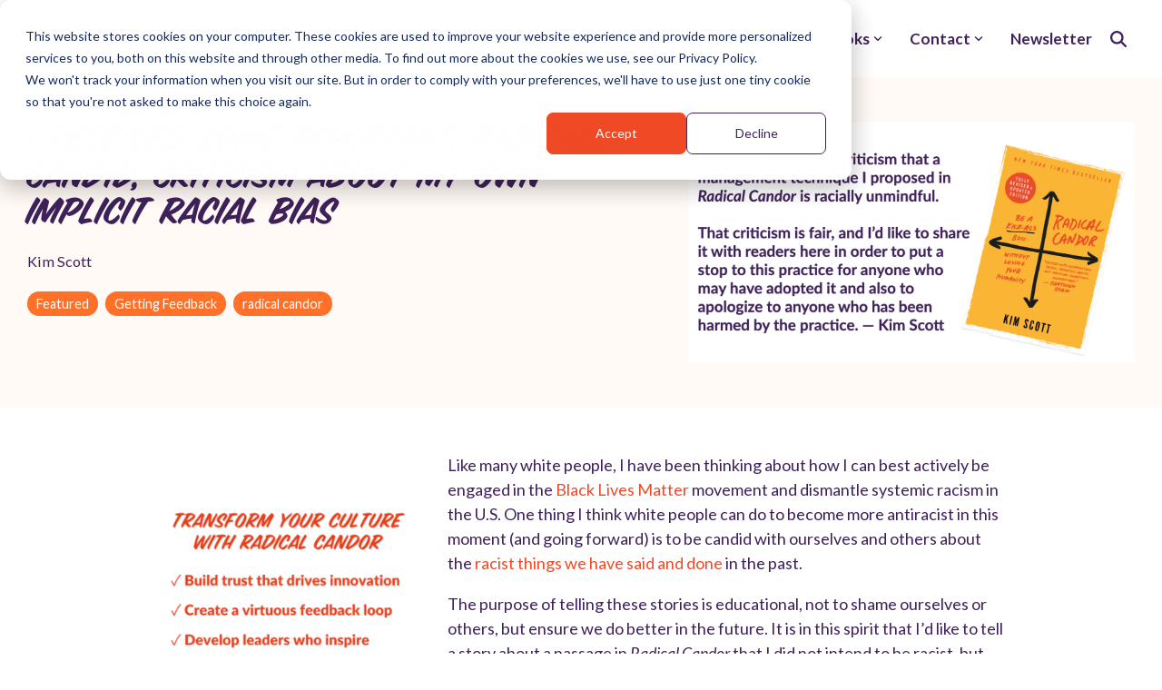

--- FILE ---
content_type: text/html; charset=UTF-8
request_url: https://www.radicalcandor.com/blog/racism-radical-candor
body_size: 33101
content:
<!doctype html><html lang="en"><head>
    <meta charset="utf-8">
    <title>I Received Some Important, Radically Candid, Criticism About My Own Implicit Racial Bias</title>
    <link rel="shortcut icon" href="https://www.radicalcandor.com/hubfs/cropped-favicon-round-dark-1-32x32.png">
    <meta name="description" content="It’s hard to be cognizant of our own wrongdoing. We adopt a stubborn illogic about our moral failings; and racism is surely a moral failure.">
    
    
    
    
    
<meta name="viewport" content="width=device-width, initial-scale=1">

    
    <meta property="og:description" content="It’s hard to be cognizant of our own wrongdoing. We adopt a stubborn illogic about our moral failings; and racism is surely a moral failure.">
    <meta property="og:title" content="I Received Some Important, Radically Candid, Criticism About My Own Implicit Racial Bias">
    <meta name="twitter:description" content="It’s hard to be cognizant of our own wrongdoing. We adopt a stubborn illogic about our moral failings; and racism is surely a moral failure.">
    <meta name="twitter:title" content="I Received Some Important, Radically Candid, Criticism About My Own Implicit Racial Bias">

    

    
    <style>
a.cta_button{-moz-box-sizing:content-box !important;-webkit-box-sizing:content-box !important;box-sizing:content-box !important;vertical-align:middle}.hs-breadcrumb-menu{list-style-type:none;margin:0px 0px 0px 0px;padding:0px 0px 0px 0px}.hs-breadcrumb-menu-item{float:left;padding:10px 0px 10px 10px}.hs-breadcrumb-menu-divider:before{content:'›';padding-left:10px}.hs-featured-image-link{border:0}.hs-featured-image{float:right;margin:0 0 20px 20px;max-width:50%}@media (max-width: 568px){.hs-featured-image{float:none;margin:0;width:100%;max-width:100%}}.hs-screen-reader-text{clip:rect(1px, 1px, 1px, 1px);height:1px;overflow:hidden;position:absolute !important;width:1px}
</style>

<link rel="stylesheet" href="https://www.radicalcandor.com/hubfs/hub_generated/template_assets/1/205151193845/1768232639462/template_main-head.min.css">
<link class="hs-async-css" rel="preload" href="https://www.radicalcandor.com/hubfs/hub_generated/template_assets/1/205151194814/1768232648065/template_main-foot.min.css" as="style" onload="this.onload=null;this.rel='stylesheet'">
<noscript><link rel="stylesheet" href="https://www.radicalcandor.com/hubfs/hub_generated/template_assets/1/205151194814/1768232648065/template_main-foot.min.css"></noscript>
<link rel="stylesheet" href="https://www.radicalcandor.com/hubfs/hub_generated/template_assets/1/205346947791/1768232649519/template_child.min.css">

<style>
  
 .hhs-top-bar .hs-menu-wrapper.hs-menu-flow-horizontal>ul li a {
	max-width: none !important;
	vertical-align: bottom;
  padding: 5px 0;
  position: relative;
}

.hhs-top-bar .mega-menu .hs-menu-wrapper > ul > li > ul:before {
	content: '';  
}

.hhs-top-bar .hs-menu-wrapper.hs-menu-flow-horizontal>ul li.hs-item-has-children>a {
  display:flex;
  align-items:center;
}

.hs-menu-wrapper.hs-menu-flow-horizontal>ul li.hs-item-has-children>a svg {
  margin-left:4px !important;
  width: 10px;
}

.hhs-top-bar .hs-menu-wrapper.hs-menu-flow-horizontal>ul li.hs-menu-depth-1 {
 position: relative; 
}

.hhs-top-bar .hs-menu-wrapper.hs-menu-flow-horizontal>ul li.hs-menu-depth-1:hover:after {
 width: 100%;
}

.hhs-top-bar .hs-menu-wrapper.hs-menu-flow-horizontal>ul li.hs-menu-depth-1.active:after,
.hhs-top-bar .hs-menu-wrapper.hs-menu-flow-horizontal>ul li.hs-menu-depth-1.active-branch:after,
.hhs-top-bar .hs-menu-wrapper.hs-menu-flow-horizontal>ul li.hs-menu-depth-1:after {
    content: '';
    position: absolute;
    left: 0px;
    bottom: 4px;
    width: 0;
    height: 2px;
    transition: width 220ms ease-in;
}
.hhs-top-bar .hs-menu-wrapper.hs-menu-flow-horizontal>ul li.hs-menu-depth-1.active:after,
.hhs-top-bar .hs-menu-wrapper.hs-menu-flow-horizontal>ul li.hs-menu-depth-1.active-branch:after{
 width: 100%;
}

.hhs-top-bar .hs-menu-wrapper.hs-menu-flow-horizontal .mega-menu ul li.hs-menu-depth-1:after {
 height: 0; 
}



.hhs-menu-toggle {
	padding-left: 1em;
	display: flex;
	z-index: 1001;
}

.hhs-side-menu .hhs-menu-toggle {
  text-align: right;
  float: right;
  margin-right: 15px;
}

.hhs-side-menu.is-open .hhs-menu-toggle {
  display: block;
}

.hhs-side-menu .hhs-menu-toggle button {
  position: relative;
}

.hamburger-icon {
	width: 1.6em;
	height: 1em;
	position: relative;
	display: block;
	margin: auto;
}
.hamburger-icon .line {
	display: block;
	background: #666;
	width: 1.6em;
	height: 3px;
	position: absolute;
	left: 0;
	border-radius: 0.025em;
	transition: all 0.4s;
	border-radius: 1em;
}
.hamburger-icon .line.line-1 {
	top: 0;
}
.hamburger-icon .line.line-2 {
	top: 50%;
}
.hamburger-icon .line.line-3 {
	top: 100%;
}


.hamburger-icon.active .line-1 {
	transform: translateY(0.75em) translateX(0) rotate(45deg);
}
.hamburger-icon.active .line-2 {
	opacity: 0;
}
.hamburger-icon.active .line-3 {
	transform: translateY(-0.25em) translateX(0) rotate(-45deg);
}

.hhs-side-menu__mobile-controls {
	padding-right: 1em;
  margin-bottom: 0em;
  float: left;
}

.hhs-nav-grid {
	display: flex;
	align-items: center;
}

.hhs-nav-grid__extras {
	display: flex;
}



.hs-search-field {
	position: relative;
	width: 1px;
  z-index: 1000000;
}

.hs-search-field__bar {
	left: 0;
	max-width: 0;
	overflow: hidden;
	transition: all 0.125s ease-in-out;
  height: 100%;
}

.hs-search-field__bar form {
 height: 100%; 
}

.hs-search-field.is-open .hs-search-field__bar {
	width: 40vw;
	max-width: 40vw;
	left: -40vw;
  position: absolute;
}

.hhs-top-bar .hs-search-field__bar .hs-search-field__input {
	border: 0;
	border: 1px solid #ccc;
	position: relative;
	z-index: 1000;
  -webkit-border-radius: 3px 3px 3px 3px;
  border-radius: 3px 3px 3px 3px;
  padding: 5px 8px !important;
  height: 100%;
}

.top-bar-search {
	border: 0;
	background: none;
	padding: 4px;
	display: inline-block;
	margin-top: 0px;
	cursor: pointer;
  margin-right: 5px;
  display: flex;
  align-items: center;
}

  .top-bar-search svg {
   height: 18px;
    width: 18px;
  }
  
.hhs-side-menu .top-bar-search {
  position: absolute;
  top: 2px;
  right: 52px;
}

.hhs-side-menu__controls .hhs-lang-switch .globe_class:before,
.hhs-side-menu .fas {
 font-size: 20px; 
}

.hhs-menu-button {
	border: 0;
	background: none;
	display: inline-block;
	cursor: pointer;
}

@media (max-width: 575px) {
  .hhs-menu-button {
    vertical-align: super;
  }
}

.sc-site-header__menu .hs-menu-children-wrapper {
	padding: 0.33em 0 !important;
}

.sc-site-header__menu .hs-menu-item.hs-menu-depth-2 {
	width: 100%;
}

.hhs-top-bar .hs-menu-wrapper.hs-menu-flow-horizontal>ul li.hs-item-has-children ul.hs-menu-children-wrapper li a {
 padding: 10px 0px; 
}

.hhs-lang-switch .lang_list_class li a {
 padding: 10px; 
}


.hs-menu-wrapper.hs-menu-flow-horizontal>ul li.hs-item-has-children ul.hs-menu-children-wrapper {
 visibility: hidden;
  opacity: 0;
}



.hhs-side-menu .hhs-lang-switch .globe_class:before {
	color: #000; 
}

.hhs-side-menu {
	position: fixed;
	max-height: 100vh; 
	top: 0;
	bottom: 0;
	background-color: #fff;
	padding-top: 1em;
	z-index: 100001;
	overflow-y: auto;
	right: -100%;
	transition: all 0.5s ease-in-out;
}

.page-editor .hhs-side-menu {
	height: 0px; 
}

.hhs-side-menu.is-open {
	right: 0;
}

.body-wrapper.nav-is-open  {
	overflow-y: hidden;
}

.body-wrapper::after {
	content: '';
	position: absolute;
	top: 0;
	right: 0;
	bottom: 0;
	left: 100%;
	opacity: 0;
	pointer-events: none;
	z-index: 1000;
	transition: all 0.33s ease-in-out;
}

.body-wrapper.nav-is-open::after {
	left: 0;
	opacity: 1;
}

.hhs-side-menu__ctas {
	padding: 1.88em 2em 0em;
}

.hhs-side-menu__form {
	padding: 0em 2em 0em;
}
.hhs-side-menu__text {
	padding: 0em 2em 0em;
}

.hhs-side-menu__text.text-above {
 padding-top: 2em; 
}

.hhs-side-menu__ctas .hhs-header-cta {
	float: left;
	margin: 0 1em 0 0;
}
.hhs-side-menu__ctas .hhs-header-cta a {
 margin-bottom: 15px; 
}

.hs-menu-flow-vertical .hhs-nav-links {
	display: block;
}

.hs-menu-wrapper.hs-menu-flow-vertical>ul li a {
	padding: 0.2em 0 !important;
	max-width: 100%;
	width: 100%;
  overflow: visible;
}

.hhs-side-menu__mobile {
	padding: 1em 2.25em 0 2em;
}

.hhs-side-menu__mobile .sc-site-header__menu {
	padding-bottom: 1em;
	border-bottom: 1px solid rgba(125,125,125, 0.42);
}

.hhs-nav-links {
	margin: 0 !important;
  vertical-align: bottom;
}

.hs-menu-wrapper.hs-menu-flow-vertical>ul li.hs-item-has-children ul.hs-menu-children-wrapper {
	font-size: 0.88em;
	display: block;
	visibility: visible;
	opacity: 1;
	position: static;
	background: none;
	padding-left: 1.33em !important;
	padding-top: 0 !important;
}

.hhs-side-menu .hs-menu-flow-vertical>ul li.hs-item-has-children ul.hs-menu-children-wrapper {
	max-height: 0;
	overflow: hidden;
  opacity: 0;
	transition: none;
  -webkit-transition: none;
  background-color: transparent !important;
}

.hhs-side-menu .hs-menu-flow-vertical>ul li.hs-item-has-children ul.hs-menu-children-wrapper.is-open {
	max-height: 100%;
  opacity: 1;
	transition: none ;
  -webkit-transition: none;
  margin-top: 15px;
}

.fa-caret-right::after {
	content: '\f0da';
}

.hhs-sidebar-nav-toggle {
  display: inline-block;
	border: 0;
	background: none;
	font-size: 1rem;
	padding: 0.25rem 0.66rem 0.25rem;
	line-height: 1;
  width: 48px;
  height: 48px;
  position: absolute;
  right: 0;
  top: -10px;
	-webkit-transition: all 300ms ease-in-out;
	-moz-transition: all 300ms ease-in-out;
	-ms-transition: all 300ms ease-in-out;
	-o-transition: all 300ms ease-in-out;
	transition: all 300ms ease-in-out;
}

.hhs-sidebar-nav-toggle.is-open > * {
	transform: rotate(45deg);
	-webkit-transition: all 300ms ease-in-out;
	-moz-transition: all 300ms ease-in-out;
	-ms-transition: all 300ms ease-in-out;
	-o-transition: all 300ms ease-in-out;
	transition: all 300ms ease-in-out;
}

.hhs-side-menu__extras {
	padding: 0.66em 2em;
}
.hhs-side-menu__extras .hs-menu-item {
	width: 100%;
}

.hhs-side-menu__extras .hs-menu-wrapper.hs-menu-flow-horizontal>ul li a {
	width: 100%;
	padding: 0.25em 0;
  overflow: visible;
}

.hhs-top-bar .hs-menu-wrapper.hs-menu-flow-horizontal>ul li.hs-item-has-children ul.hs-menu-children-wrapper {
  max-width: 250px;
  width: max-content;
  line-height: 1;
  -webkit-box-shadow: 0 0 4px 4px rgba(0,0,0,0.05);
  box-shadow: 0 0 4px 4px rgba(0,0,0,0.05);
}

.hs-menu-wrapper.hs-menu-flow-horizontal .mega-menu ul li.hs-item-has-children ul.hs-menu-children-wrapper {
  -webkit-box-shadow: 0 0 0px 0px rgba(0,0,0,0.0);
  box-shadow: 0 0 0px 0px rgba(0,0,0,0.0);
}

.hhs-top-bar .hs-menu-wrapper.hs-menu-flow-horizontal>ul li.hs-item-has-children ul.hs-menu-children-wrapper li a {
  line-height: 1;
  width: auto !important;
  padding: 10px 20px 10px 10px;
}

.hhs-side-menu__extras .hs-menu-wrapper.hs-menu-flow-horizontal>ul li.hs-item-has-children ul.hs-menu-children-wrapper {
  visibility: visible;
  opacity: 1;
  position: static;
}
.hhs-side-menu__extras .hs-menu-wrapper.hs-menu-flow-horizontal>ul li.hs-item-has-children ul.hs-menu-children-wrapper a {
 text-indent: 10px; 
}
.hhs-side-menu__extras .hs-menu-wrapper.hs-menu-flow-horizontal>ul li.hs-item-has-children ul.hs-menu-children-wrapper li li a {
 text-indent: 20px; 
}
  

body.user-is-tabbing .hs-menu-item.hs-menu-depth-1:focus-within > .hs-menu-children-wrapper {
  opacity: 1;
  visibility: visible;
}


body.user-is-tabbing .hs-menu-item.hs-menu-depth-2:focus-within > .hs-menu-children-wrapper {
  opacity: 1;
  visibility: visible;
}


body.user-is-tabbing .hs-menu-item.hs-menu-depth-3:focus-within > .hs-menu-children-wrapper {
  opacity: 1;
  visibility: visible;
}

.hhs-side-menu .hs-menu-wrapper.hs-menu-flow-horizontal>ul li.hs-item-has-children>a:after {
  content: '' !important;
}

@media (min-width: 510px) {
	.hhs-side-menu__mobile-controls {
		display: none;
	}
}


@media (max-width: 509px) {
	.hhs-nav-grid__extras .top-bar-search,
	.hhs-nav-grid__extras .hhs-lang-switch {
		display: none;
	}
}

.hhs-side-menu .sc-site-header__menu.hs-menu-flow-vertical {
	overflow: initial;
	height: auto;
}

.hhs-side-menu span {
	display: inline;
}

.hhs-side-menu__controls {
	position: relative; 
  width: 100%;
  z-index: 100000;
  margin: 0em 0 0 auto;
}


.hhs-side-menu__controls .hs-search-field .hs-search-field__bar {
 width: 0px;
  display: none;
}

.hhs-side-menu__controls .hs-search-field.is-open .hs-search-field__bar {
	width: 14.5em;
	max-width: 14.5em;
  top: -3px;
	left: 2em;
  display: block;
  position: absolute;
  height: 100px;
}

.hhs-side-menu__controls .hs-search-field {
	z-index: 1000; 
}

.hhs-side-menu__controls .hs-search-field input {
	padding: 8px;
  font-size: 16px;
  border: 1px solid #dddddd;
  -webkit-border-radius: 3px;
  border-radius: 3px;
  outline: none;
  box-shadow: none;
}

.hhs-side-menu .hs-menu-wrapper.hs-menu-flow-vertical li a {
  white-space: inherit;
}

.hhs-side-menu__footer {
	padding: 2em;
	text-align: right;
}

.hhs-side-menu__footer i {
	font-size: 18px;
	padding: 5px;
}
.hhs-side-menu__footer i span {
	display: none;
}


.hhs-side-menu__footer svg {
	width: 28px;
  height: 28px;
	padding: 5px;
}


.hhs-side-menu {
	display: flex;
	flex-direction: column;
}



.hhs-top-bar div.hs_cos_wrapper_type_cta {
	display: inline; 
}



.mega-menu {
	left: 0; 
	position: fixed;
	width: 100%;
	padding:15px;
	z-index: 10000;
	box-shadow: 0 4px 5px 0 rgba(0,0,0,0.1);
}

.mega-menu {
	opacity: 0; 
	pointer-events: none; 
	transition: opacity .2s ease-in-out,
				max-height .8s ease-in-out,
				padding .2s ease-in-out;
  transition-delay: 300ms;
	max-height: 0;
	padding: 0;
  cursor: default;
  box-sizing: border-box;
  background-clip: padding-box;
}
.mega-menu.active {
	opacity: 1;
	visibility: visible; 
	pointer-events: inherit;
	max-height: 10000px;
	padding: 50px 0; 
}

.mega-menu::before {
	content: '';
	width: 100%;
	display: block;
	background: transparent;
	position: absolute;
  pointer-events: auto;
}

.mega-menu.mega-scrolled {
	top: 55px; 
}


.side-bar-nav {
	height:680px;
	overflow-y: scroll;
}

.side-bar-nav .hs-menu-wrapper.hs-menu-flow-vertical.flyouts>ul li.hs-item-has-children ul.hs-menu-children-wrapper,
.mega-menu .hs-menu-wrapper.hs-menu-flow-vertical.flyouts>ul li.hs-item-has-children ul.hs-menu-children-wrapper {
	left: auto;
	top: auto;
	visibility: visible;
	opacity: 1;
	position: static; 
}

.mega-menu .hs-menu-wrapper.hs-menu-flow-vertical > ul {
	margin-bottom: 0px; 
}

.mega-menu .hs-menu-wrapper.hs-menu-flow-vertical>ul li a,
.mega-menu .widget-type-post_listing ul li a{
	padding: 2px 0px !important;
	width: auto !important;
	white-space: normal;
	text-indent: inherit;
}

.mega-menu .key-menu .hs-menu-wrapper.hs-menu-flow-vertical>ul li:first-child a {
	padding: 0px 0px !important;
	width: auto !important;
}


.mega-menu .hs-menu-wrapper.hs-menu-flow-vertical > ul li.hs-menu-depth-2 > a {
	font-size: .9em;
	padding-left: 5px;
}

.hhs-top-bar .mega-menu .hs-menu-wrapper.hs-menu-flow-horizontal>ul li{
 margin-top: 5px;
 margin-bottom: 5px;
}

.custom-menu-primary .mega-menu .hs-menu-wrapper>ul,
.custom-menu-primary .mega-menu .hs-menu-wrapper>ul ul,
.custom-menu-primary .mega-menu .widget-type-post_listing ul,
.custom-menu-primary .mega-menu .widget-type-post_listing ul ul{
	-webkit-box-shadow: none;
	box-shadow: none;
	background: transparent !important;
}

.custom-menu-primary .hs-menu-wrapper > ul ul,
.custom-menu-primary .mega-menu .key-menu .hs-menu-wrapper>ul,
.custom-menu-primary .mega-menu .key-menu .hs-menu-wrapper>ul ul {
	padding: 0px; 
}

.custom-menu-primary .mega-menu .hs-menu-wrapper>ul ul {
	min-width: 170px !important;
}

.custom-menu-primary .hs-menu-wrapper .mega-menu > ul > li,
.custom-menu-primary .mega-menu .hs-menu-wrapper>ul>li,
.hhs-header-menu .hs-menu-wrapper.hs-menu-flow-horizontal .mega-menu .hs-menu-flow-vertical ul li a,
.hhs-header-menu .hs-menu-wrapper.hs-menu-flow-horizontal .mega-menu .widget-type-post_listing ul li a{
	text-transform: none !important;
	font-weight: normal !important;
	display: block;
	clear: both;
}

.hhs-top-bar .mega-nav-con .hs-menu-wrapper.hs-menu-flow-horizontal>ul li a {
	padding-bottom: 5px;
}

.hhs-header-menu .hs-menu-wrapper.hs-menu-flow-horizontal .mega-menu .key-menu.hs-menu-flow-vertical ul li:first-child a {
	line-height: 1em; 
}

.custom-menu-primary .mega-menu .hs-menu-wrapper > ul > li, 
.custom-menu-primary .hs-menu-wrapper .mega-menu > ul > li {
	margin-left: 0px !important;
}

.custom-menu-primary .mega-menu .hs-menu-wrapper>ul ul {
	padding: 0px 0  10px 10px !important; 
}

.hhs-header-menu .hs-menu-wrapper.hs-menu-flow-horizontal .mega-menu>ul li a {
	font-weight: normal !important; 
}

.custom-menu-primary .hs-menu-wrapper .mega-menu ul>li>ul:before,
.hs-menu-wrapper.hs-menu-flow-horizontal .mega-menu ul li.hs-item-has-children>a:after {
	display: none !important; 
}

.custom-menu-primary .mega-menu .hs-menu-wrapper > ul li a:hover {
	background-color: transparent !important; 
}

.custom-menu-primary .mega-menu .hs-menu-wrapper > ul {
	float: none !important; 
}

.hs-menu-wrapper.hs-menu-flow-horizontal .mega-menu ul li.hs-item-has-children ul.hs-menu-children-wrapper {
	display: block;
	opacity: 1;
	visibility: visible;
	position: static;
}


.mega-text-con {
	white-space: normal; 
}
.mega-text-con ul {
	padding-left: 20px !important; 
}
.mega-text-con li {
	list-style-type: disc; 
	width: 100%;
}

.custom-menu-primary .hs-menu-wrapper > ul .mega-menu ul {
	background: transparent !important; 
	box-shadow: none !important;
	-webkit-box-shadow: none !important;
}
  


@media (max-width: 922px){
	.mega-menu.active {
		display: none !important;
		opacity: 0;
	}
	.hhs-header-menu .hs-menu-wrapper.hs-menu-flow-horizontal>ul li a span {
		padding: 0px !important; 
	}
	.header-container-wrapper .container-fluid .mega-menu {display: none !important;}
	.header-container-wrapper .container-fluid .row-fluid .mega-menu,
	.custom-menu-primary .mega-menu {
		display: none;
		opacity: 0;
		visibility: hidden;
	}
}

.mega-nav-con .hs-menu-item {
	width: 100%;
}

.mega-nav-con .hs-menu-wrapper.hs-menu-flow-horizontal>ul li.hs-item-has-children ul.hs-menu-children-wrapper {
	display: block;
	width: 100%;
	visibility: visible;
	opacity: 1;
	position: static;
	background: none;
	padding-left: 0.33em !important;
}

.mega-nav-con .hs-menu-wrapper.hs-menu-flow-horizontal>ul li a {
	padding: 0.33em 0;
}

[class^=mega-drop].loaded::before {
 display: block;
   width: 20px;
  height: 20px;
  position: absolute;
  right: -20px;
  top: 0;
}

.hs-menu-wrapper.hs-menu-flow-horizontal>ul li.hs-item-has-children>a .mega-menu svg {
 width: auto !important; 
}



.hhs-nav {
	padding-right: 0 !important;
	padding-left: 0 !important;
}


.hhs-alt-nav .hhs-header-logo .logo-sticky,
.hhs-header-logo .logo-standard {
	display: block;
}

.hhs-alt-nav .hhs-header-logo .logo-standard,
.hhs-header-logo .logo-sticky {
	display: none;
}
.sticky-menu .hhs-header-logo .logo-standard {
	display: none;
}
.sticky-menu .hhs-header-logo .logo-sticky {
	display: block;
}

.hhs-header-logo,
.hhs-nav-opt-items {
	display: table-cell;
	vertical-align: middle;
}

.hhs-header-logo {
	position: relative;
	z-index: 10;
}

.hhs-header-menu {
	float: right !important;
}



 
 .hhs-lang-switch {
   float: right;
 }

.hhs-lang-switch span {
  display: flex;
  height: 100%;
}
 
 .hhs-lang-switch .lang_switcher_class {
   padding: 7px 10px;
   display: flex;
   align-items:center;
 }
 
 .hhs-lang-switch .globe_class {
   background-image: none !important;
   -webkit-font-smoothing: antialiased;
   display: inline-block;
   font-style: normal;
   font-variant: normal;
   text-rendering: auto;
   line-height: 1;
   font-weight: 900;
 }


.hhs-side-menu__controls .hhs-lang-switch {
	position: absolute;
	top: 5px;
	right: 100px;
}

.hhs-side-menu__controls .hhs-lang-switch .lang_switcher_class {
	padding: 0px;
	margin-top: 0;
}

 
 .hhs-lang-switch .lang_list_class {
   text-align: left;
   border: none;
   top: 35px;
   left: -10px;
   padding-top: 0px !important;
   -webkit-box-shadow: 0 0 5px 0px rgba(0,0,0,0.1);
   box-shadow: 0 0 5px 0px rgba(0,0,0,0.1);
   min-width: 100px;
   width: max-content;
 }

.hhs-side-menu .hhs-lang-switch .lang_list_class {
   top: 30px;
  z-index: 1000;
}
 
 .hhs-lang-switch .lang_list_class:before {
    border: none;
   width: 100% !important;
   height: 15px !important;
   background-color: transparent;
   margin-left: auto;
   left: auto;
 }
 .hhs-lang-switch .lang_list_class:after {
   border: 5px solid transparent;
   left: 85px;
   top: -10px;
 }
 .hhs-side-menu .hhs-lang-switch .lang_list_class:after {
   left: 76px;
 }



 .hhs-lang-switch .lang_list_class li:first-child,
 .hhs-lang-switch .lang_list_class li{
   border: none !important; 
 }
 .hhs-lang-switch .lang_list_class li:first-child {
   padding-top: 10px; 
 }
 
 .hhs-lang-switch .lang_list_class li:last-child {
   padding-bottom: 10px; 
 }
 
 .hhs-lang-switch .lang_list_class li {
   padding: 0px; 
   margin-bottom: 0px;
 }
 

.hhs-lang-switch .lang_list_class li a {
  display: block;
}

.hhs-lang-switch,
.hhs-header-search,
.hhs-header-cta {
	float: right;
	margin-left: 15px;
	z-index: 1000;
	position: relative;
  display: flex;
}
  
.hhs-head-cta-1 {
  margin-right: 15px;
}

.hhs-lang-switch a,
.hhs-header-search a{
	padding: 10px 5px;
	display: block;
}

.hhs-header-search a i {
	vertical-align: bottom;
}

.hhs-lang-switch .globe_class svg {
	vertical-align: middle;
}


.hhs-header-mod .hs-menu-wrapper.hs-menu-flow-horizontal > ul li.hs-item-has-children ul.hs-menu-children-wrapper li {
	width: 100%;
	display: block;
	clear: both;
}

.hhs-header-hat {
	position: relative;
	z-index: 1000;
}


.hhs-header-hat .col-12 {
	padding-left: 0px;
	padding-right: 0px;
}

.hhs-header-hat .col-12 * {
 margin-bottom: 0px; 
}

.hhs-hat-menu .hs-menu-wrapper.hs-menu-flow-horizontal>ul {
	float: right;
}
.hhs-header-menu .hs-menu-wrapper.hs-menu-flow-horizontal>ul li a span {
	padding: 10px 0;
}



.hhs-header-menu .hs-menu-wrapper.hs-menu-flow-horizontal>ul li .mega-menu a {
	color: #555555 !important;
	padding: 5px;
	text-transform: none;
}

.hhs-top-bar .hs-menu-wrapper.hs-menu-flow-horizontal>ul li .mega-menu a {
  white-space: normal !important;
}

.hs-menu-wrapper.hs-menu-flow-horizontal .mega-menu ul li.hs-item-has-children ul.hs-menu-children-wrapper {
	display: block;
	opacity: 1;
	visibility: visible;
	position: static;
}

.mega-text-con {
	white-space: normal; 
}
.mega-text-con ul {
	padding-left: 20px !important; 
}
.mega-text-con li {
	list-style-type: disc; 
	width: 100%;
}

.custom-menu-primary .hs-menu-wrapper > ul .mega-menu ul {
	background: transparent !important; 
	box-shadow: none !important;
	-webkit-box-shadow: none !important;
}



.hhs-hat-menu .hs-menu-wrapper.hs-menu-flow-horizontal>ul {
	margin-right: 0px;
}

.hhs-hat-menu .hs-menu-wrapper.hs-menu-flow-horizontal>ul li a {
	max-width: none;
	overflow: visible;
}




.custom-menu-primary .hs-menu-wrapper {
	overflow: visible !important;
}

.custom-menu-primary .hs-menu-wrapper > ul{
	float: right;
}

.custom-menu-primary .hs-menu-wrapper > ul > li{
	font-weight: normal;
	margin-left: 0px !important;
	margin-bottom: 0px;
}

.custom-menu-primary .hs-menu-wrapper > ul > li > a{
	padding: 10px 15px;
	position: relative;
	display: block;
}

.custom-menu-primary a:hover {
	color: #000000;
}


.hs-menu-children-wrapper .hs-menu-item.active,
.custom-menu-primary .hs-menu-wrapper .hs-menu-children-wrapper li.active a:hover,
.sticky-menu .hs-menu-item.active,
.sticky-menu .custom-menu-primary .hs-menu-wrapper > ul li.active a:hover{
	background-color: transparent !important;
	cursor: default !important;
}
  

.sticky-menu {
	visibility: hidden;
	-webkit-transform: translateY(-100%);
	-ms-transform: translateY(-100%);
	-o-transform: translateY(-100%);
	transform: translateY(-100%);
	-webkit-transition: all .3s ease;
	-o-transition: all .3s ease;
	transition: all .3s ease;
	opacity: 0;
	-webkit-box-shadow: 0 2px 3px 1px rgba(0,0,0,.1);
	box-shadow: 0 2px 3px 1px rgba(0,0,0,.1);
}

.sticky-menu.active {
	z-index: 999;
	position: fixed;
	top: 0;
	left: 0;
	right: 0;
	visibility: visible;
	-webkit-transform: translateY(0);
	-ms-transform: translateY(0);
	-o-transform: translateY(0);
	transform: translateY(0);
	transition: all .3s ease;
	opacity: 1;
}


.sticky-menu .widget-type-logo img {
	height: 35px !important;
	width: auto !important;
	margin: 10px 0;
}

.hhs-header.sticky-menu.active {
	padding: 5px 0px !important;
}

.custom-menu-primary.js-enabled .hamburger {
	display: none;
}

@media (max-width: 922px){
	.sticky-menu.active {
		position: static !important;
	}
	.sticky-menu .widget-type-cta {
		display: none;
	}
	.sticky-menu .widget-type-logo img {
		margin: 0;
	}
	.sticky-menu .page-center {
		padding: 0 10px !important;
	}
	.hhs-nav {
		position: relative;
	}
	.hhs-nav-opt-items {
		padding-right: 40px;
	}
	.custom-menu-primary.js-enabled {
		float: none;
		position: absolute;
		top: 0px;
		left: 0px;
	}
	.custom-menu-primary .hs-menu-wrapper,
	.custom-menu-primary.js-enabled .hs-menu-wrapper,
	.custom-menu-primary.js-enabled .hs-menu-children-wrapper{
		display: none;
	}
	.custom-menu-primary.js-enabled .hamburger {
		display: inline-block;
	}
	.hhs-header-menu .hs-menu-wrapper.hs-menu-flow-horizontal>ul li a {
		padding: 0px 15px;
	}
	.hhs-header-logo {
		position: relative;
		z-index: 1000;
	}
	.custom-menu-primary.js-enabled .hs-menu-wrapper > ul > li{
		margin-left: 0px !important;
	}
	.hamburger {
		padding-top: 10px; 
	}
}

@media (max-width: 575px){
	nav {
		transition: height 0.5s ease-in-out;
	}
	.hhs-header-mod .hhs-nav {
		padding-top: 25px; 
	}
	.custom-menu-primary.js-enabled {
		top: 20px; 
	}
	.hhs-hat-menu {
		position: relative;
	}
	.hhs-hat-menu .hs-menu-wrapper.hs-menu-flow-horizontal>ul li a {
		text-align: center !important;
		padding: 0 !important;
	}
	.hhs-hat-menu .hs-menu-wrapper.hs-menu-flow-horizontal ul li li a {
		padding: 2px 10px !important;
	}
	.hhs-hat-menu .hhs-header-search a {
		padding: 5px 0px 5px 10px;
	}

	.hhs-hat-menu .hs-menu-wrapper.hs-menu-flow-horizontal>ul,
	.hhs-hat-menu > ul {
		width: 100% !important;
		margin: 0px auto !important;
		float: none !important;
    text-align: center;
	}
  
  .hhs-hat-menu .hs-menu-wrapper.hs-menu-flow-horizontal>ul li.hs-menu-depth-1 {
   display: inline-block;
    text-align: center;
    padding: 0 5px;
  }
  .hhs-hat-menu .hs-menu-children-wrapper:before {
   text-align: left; 
  }
}


  
  
  
  .hhs-top-bar {
    background-color: rgba(255, 255, 255, 0.0);
    padding: 10px 0;
    
      position: absolute;
      left: 0;
      right: 0;
      z-index: 999;
    
  }
  .hhs-top-bar.sticky-menu.active {
    padding: 5px 0; 
  }
  
  @media (min-width: 992px) {
    
      .hhs-header-hat .container,
      .hhs-top-bar .container {
        padding-right: 30px;
        padding-left: 30px;
      }
    
  }
  
  
  
  .hhs-top-bar.hhs-alt-nav .logo-sticky,
  .logo-standard  {
    max-width: 300px;
    float: left;
  }
  
  .hhs-top-bar.hhs-alt-nav.sticky-menu.active .logo-sticky,
  .logo-sticky  {
    max-width: 300px;
    float: left;
  }
  
  .hhs-header-logo {
    padding-top:  0px;
  }
  
  
  .hhs-nav-grid__menu {
    
      margin-left: auto;
    
  }
  
  .hhs-top-bar .hs-menu-wrapper.hs-menu-flow-horizontal>ul li a,
  .hs-menu-wrapper.hs-menu-flow-horizontal ul.hhs-nav-links .hs-menu-item a {
    color: rgba(255, 255, 255, 1.0);
  }
  
  
  .hhs-top-bar .hs-menu-wrapper.hs-menu-flow-horizontal>ul li {
    margin: 15px 15px;
  }
  
  .hhs-top-bar .hs-menu-wrapper.hs-menu-flow-horizontal>ul li a:hover,
  .hs-menu-wrapper.hs-menu-flow-horizontal ul.hhs-nav-links .hs-menu-item a:hover,
  .hhs-top-bar .hs-menu-wrapper.hs-menu-flow-horizontal>ul li a:hover{
    color: rgba(255, 255, 255, 1.0);
  } 
  
  .hhs-top-bar .hs-menu-wrapper.hs-menu-flow-horizontal>ul li a svg,
  .hhs-header-search a svg,
  .hhs-lang-switch svg,
  .top-bar-search svg{
    fill: rgba(255, 255, 255, 1);
  }
  .hhs-top-bar .hs-menu-wrapper.hs-menu-flow-horizontal>ul li a:hover svg {
   fill: rgba(255, 255, 255, 1.0); 
  }
  
  .hhs-top-bar .hs-menu-wrapper.hs-menu-flow-horizontal>ul li a svg {
    -webkit-transition: fill 400ms ease-in-out;
    -moz-transition: fill 400ms ease-in-out;
    -ms-transition: fill 400ms ease-in-out;
    -o-transition: fill 400ms ease-in-out;
    transition: fill 400ms ease-in-out;
  }
  .hhs-top-bar .hs-menu-wrapper.hs-menu-flow-horizontal>ul li li a svg {
    -moz-transform: rotate(-90deg);
    -webkit-transform: rotate(-90deg);
    -o-transform: rotate(-90deg);
    -ms-transform: rotate(-90deg);
    transform: rotate(-90deg);
    vertical-align: sub;
  }
  
  .hhs-top-bar .hs-menu-wrapper.hs-menu-flow-horizontal>ul li.hs-menu-depth-1.active:after,
  .hhs-top-bar .hs-menu-wrapper.hs-menu-flow-horizontal>ul li.hs-menu-depth-1:after {
    background-color: rgba(239, 74, 38, 1.0);
  }
  
  
  
  .hhs-lang-switch .globe_class svg{
    fill: rgba(255, 255, 255, 1);
  }
  
  .lang_list_class li {
     background: rgba(255, 255, 255, 1) !important;
  }
  
  .hhs-lang-switch .lang_list_class:after {
   border-bottom-color: rgba(255, 255, 255, 1) !important;
  }
  
  
 
  .hhs-hat-menu .hs-menu-children-wrapper,
  .sc-site-header__menu .hs-menu-children-wrapper {
    background-color: rgba(255, 255, 255, 1) !important;
  }
  
  .sc-site-header__menu .mega-menu .hs-menu-children-wrapper {
    background-color: transparent !important;
  }
  
  .hhs-hat-menu .hs-menu-children-wrapper:before,
  .hs-menu-wrapper.hs-menu-flow-horizontal>ul li.hs-item-has-children ul.hs-menu-children-wrapper:before {
     color: rgba(255, 255, 255, 1) !important;
  }
  
  .hhs-hat-menu .hs-menu-children-wrapper li a,
  .hhs-lang-switch .lang_list_class li a,
  .custom-menu-primary .hs-menu-wrapper > ul li a, 
  .hs-menu-wrapper.hs-menu-flow-horizontal > ul li.hs-item-has-children ul.hs-menu-children-wrapper li a,
  .hhs-lang-switch .lang_list_class li a {
    color: #3F215A;
    font-size: 16px !important;
  }
  
  .hhs-hat-menu .hs-menu-children-wrapper li a:hover,
  .hhs-lang-switch .lang_list_class li a:hover,
  .hs-menu-wrapper.hs-menu-flow-horizontal ul.hhs-nav-links .hs-menu-item.hs-menu-depth-2 a:hover,
  .hhs-top-bar .hs-menu-wrapper.hs-menu-flow-horizontal>ul li.hs-item-has-children ul.hs-menu-children-wrapper li a:hover{
   background-color: rgba(250, 250, 250, 1) !important;
  }
  
  .hhs-hat-menu .hs-menu-children-wrapper li a:hover,
  .hhs-lang-switch .lang_list_class li a:hover,
  .custom-menu-primary .hs-menu-wrapper > ul li.hs-item-has-children ul.hs-menu-children-wrapper li a:hover,
  .hs-menu-wrapper.hs-menu-flow-horizontal ul.hhs-nav-links .hs-menu-item.hs-menu-depth-2 a:hover,
  .hhs-top-bar .hs-menu-wrapper.hs-menu-flow-horizontal>ul li.hs-item-has-children ul.hs-menu-children-wrapper li a:hover{
   color: #EF4A26 !important;
  }
  
  .hhs-top-bar.hhs-alt-nav .hs-menu-wrapper.hs-menu-flow-horizontal>ul li.hs-menu-item.hs-menu-depth-2 a:hover svg {
    fill: #EF4A26 !important;
  }
  
  .custom-menu-primary .hs-menu-wrapper > ul li.hs-item-has-children ul.hs-menu-children-wrapper li.active a:hover {
    color: #3F215A !important;
  }
  
  .hhs-top-bar.hhs-alt-nav .hs-menu-wrapper.hs-menu-flow-horizontal ul.hhs-nav-links ul .hs-menu-item.sub-active > a,
  .hhs-top-bar .hs-menu-wrapper.hs-menu-flow-horizontal ul.hhs-nav-links ul .hs-menu-item.sub-active > a{
      background-color: rgba(255, 255, 255, 1) !important;
     color: #eb5b34 !important;
    }
    
  
  
  .hhs-top-bar.hhs-alt-nav.sticky-menu,
  .hhs-top-bar.sticky-menu,
  .hhs-top-bar.hhs-alt-nav{
    background-color: rgba(255, 255, 255, 1);
  }
  .sticky-menu.active {
    background-color: rgba(255, 255, 255, 1);
  }
  
  .hhs-top-bar.sticky-menu .hs-menu-wrapper.hs-menu-flow-horizontal>ul li a,
  .hhs-top-bar.hhs-alt-nav .hs-menu-wrapper.hs-menu-flow-horizontal>ul li a,
  .hhs-top-bar.hhs-alt-nav .hs-menu-wrapper.hs-menu-flow-horizontal ul.hhs-nav-links .hs-menu-item a,
  .sticky-menu .hs-menu-wrapper.hs-menu-flow-horizontal ul.hhs-nav-links li a,
  .sticky-menu .hhs-lang-switch .globe_class:before{
    color: rgba(63, 33, 90, 1.0);
  }
  
  .hhs-top-bar.hhs-alt-nav .hhs-lang-switch .globe_class svg {
     fill: rgba(63, 33, 90, 1.0);
  }
  
  .hhs-top-bar.sticky-menu .hs-menu-wrapper.hs-menu-flow-horizontal>ul li a svg,
  .sticky-menu .hhs-nav-grid__extras svg,
  .hhs-top-bar.hhs-alt-nav .hhs-header-search a svg {
    fill: rgba(63, 33, 90, 1.0);
  }
  
  .hhs-top-bar.hhs-alt-nav .hs-menu-wrapper.hs-menu-flow-horizontal ul.hhs-nav-links ul .hs-menu-item a {
    color: #3F215A;
  }
  
  .hhs-top-bar.sticky-menu .hs-menu-wrapper.hs-menu-flow-horizontal>ul li a:hover,
  .hhs-top-bar.hhs-alt-nav .hs-menu-wrapper.hs-menu-flow-horizontal>ul li a:hover,
  .hhs-top-bar.hhs-alt-nav .hhs-top-bar .hs-menu-wrapper.hs-menu-flow-horizontal .hs-menu-depth-1:first-child:hover,
  .hhs-top-bar.hhs-alt-nav .fas:hover,
  .sticky-menu .hhs-top-bar .hs-menu-wrapper.hs-menu-flow-horizontal .hs-menu-depth-1:first-child:hover,
  .sticky-menu .hs-menu-wrapper.hs-menu-flow-horizontal ul.hhs-nav-links li a:hover,
  .sticky-menu .hhs-header-search a i:hover{
    color: rgba(239, 74, 38, 1.0) !important;
  }
  .hhs-top-bar.sticky-menu .hs-menu-wrapper.hs-menu-flow-horizontal>ul li a:hover svg,
  .hhs-top-bar.hhs-alt-nav .hs-menu-wrapper.hs-menu-flow-horizontal>ul li a:hover svg {
   fill: rgba(239, 74, 38, 1.0) !important; 
  }
  
  
  
  .hhs-top-bar.hhs-alt-nav .hs-menu-wrapper.hs-menu-flow-horizontal>ul li a svg, 
  .hhs-top-bar.hhs-alt-nav .hhs-header-search a svg, 
  .hhs-top-bar.hhs-alt-nav .top-bar-search svg {
    fill: rgba(63, 33, 90, 1) !important;
  }
  
  
  .hhs-top-bar.hhs-alt-nav .hs-menu-wrapper.hs-menu-flow-horizontal>ul li.hs-menu-depth-1.active:after,
  .hhs-top-bar.hhs-alt-nav .hs-menu-wrapper.hs-menu-flow-horizontal>ul li.hs-menu-depth-1:after,
  .sticky-menu.hhs-top-bar .hs-menu-wrapper.hs-menu-flow-horizontal>ul li.hs-menu-depth-1.active:after,
  .sticky-menu.hhs-top-bar .hs-menu-wrapper.hs-menu-flow-horizontal>ul li.hs-menu-depth-1:after {
    background-color: rgba(239, 74, 38, 1.0);
  }
 
  
  
  .hhs-header-cta .cta-secondary,
  .hhs-header-cta .cta-tertiary,
  .hhs-header-cta .cta-primary,
  .hhs-header-cta .cta-four,
  .hhs-header-cta .cta-five{
    padding: 15px 15px !important;
    font-size: 10px !important;
    -webkit-box-shadow: none;
    box-shadow: none;
  }
  
   
   
  
  .hhs-side-menu {
   width:  400px;
  }
  
  .hhs-side-menu {
   background-color:  rgba(255, 255, 255, 1.0);
  }
  
  .body-wrapper::after {
    background-color:  rgba(16, 7, 24, 0.8);
  }
  
  
  
  .hamburger-icon .line {
    background: rgba(255, 255, 255, 1.0);
  }
  
  .hhs-top-bar.hhs-alt-nav .hamburger-icon .line,
  .sticky-menu .hamburger-icon .line {
    background: rgba(63, 33, 90, 1.0);
  }
  
  .hamburger-icon.active .line {
    background: rgba(63, 33, 90, 1.0);
  }
  .hhs-side-menu .top-bar-search svg,
  .hhs-side-menu .hhs-lang-switch .globe_class svg {
    fill: rgba(63, 33, 90, 1.0);
  }
  .hhs-side-menu .top-bar-search {
    padding: 4px;
  }
  .hhs-side-menu .top-bar-search svg {
   height: 20px;
    width: 20px;
  }
  
  
  
  
  .hhs-side-menu .hhs-lang-switch .globe_class:before,
  .hhs-side-menu .fas{
    color: rgba(63, 33, 90, 1.0);
  }
  
  .hhs-top-bar .fas {
    fill: #FFFFFF;
  }
  
  .hhs-side-menu__footer a svg,
  .hhs-side-menu__footer a:visited svg {
    fill: #3F215A;
  }
  
  .hhs-side-menu__footer a:hover svg,
  .hhs-side-menu__footer a:focus svg {
    fill: #EF4A26;
  }
  
  
  
  .hhs-side-menu .hhs-side-menu__mobile li a {
    font-size: 18px;
    font-weight: bold;
    color: rgba(63, 33, 90, 1.0);
  }
  
  .hhs-side-menu .hhs-side-menu__mobile li a:hover {
    color: rgba(239, 74, 38, 1.0);
  }
  
  .hhs-sidebar-nav-toggle svg {
    fill: rgba(239, 74, 38, 1.0);
  }
  
  
  
  .hhs-side-menu__extras .hs-menu-item a,
  .hhs-side-menu__extras .hs-menu-wrapper.hs-menu-flow-horizontal>ul li.hs-item-has-children ul.hs-menu-children-wrapper a {
    font-size: 16px;
    font-weight: nomral;
    color: rgba(63, 33, 90, 1);
  }
  
  .hhs-side-menu__extras .hs-menu-item a:hover,
  .hhs-side-menu__extras .hs-menu-wrapper.hs-menu-flow-horizontal>ul li.hs-item-has-children ul.hs-menu-children-wrapper a:hover {
    color: rgba(239, 74, 38, 1);
  }
  
  
  
  
    .hhs-side-menu__extras {flex: 1;}
  
  
  @media (max-width: 575px) {
    .hhs-side-menu {
     width: 100%; 
    }
  }
  
   
   
  
  
  
  
  
  
  
  
    .hhs-menu-toggle {
      display: none;  
    }
    @media (max-width: 1200px) {
      .hhs-menu-toggle {
        display: block;  
      }
    }
    @media (max-width: 1200px) {
      .hhs-menu-toggle {
        display: block;  
      }
    }
  
  
    
  
  .hhs-side-menu__ctas .hhs-side-cta-1,
  .hhs-side-menu__ctas .hhs-side-cta-2{
    display: none;
  }
  
  @media (max-width: 1200px) {
      .hhs-extras-ctas,
      .hhs-extras-ctas .hhs-head-cta-1 {
        display: none;
      }
      .hhs-side-menu__ctas .hhs-side-cta-1 {
        display: inline-block;
        margin-right: 15px;
      }
    }
    @media (max-width: 1200px) {
      .hhs-extras-ctas .hhs-head-cta-2 {
        display: none;
      }
      .hhs-side-menu__ctas .hhs-side-cta-2 {
        display: inline-block;
      }
    }
  
  
  
  
    @media (min-width: 1200px) {
      .hhs-side-menu__mobile {
        display: none;
      }
    }

  @media (max-width: 1200px) {
    .main-nav .sc-site-header__menu {
       display: none;
      }
    }
  
  
  
  
  
  
  
  
  
  
  
  
  
   
  @media (max-width: 922px) {
    .custom-menu-primary .hs-menu-wrapper > ul {
       margin-top: 10px !important;
    }
    .custom-menu-primary .hs-menu-wrapper > ul,
    .custom-menu-primary .hs-menu-wrapper > ul li.active a:hover{
      background-color:  rgba(255, 255, 255, 1) !important;
    }
    .hhs-top-bar .hs-menu-wrapper.hs-menu-flow-horizontal>ul li a:hover,
    .custom-menu-primary .hs-menu-wrapper > ul li.active a:hover {
      color:  #3F215A ;
    }
    .custom-menu-primary .hs-menu-wrapper > ul li{
      
        border-top: 1px solid rgba(0, 0, 0, .1) !important; 
      
    }
    .custom-menu-primary .hs-menu-wrapper > ul ul li{
      
        background-color: rgba(0, 0, 0, .05);
      
    }
    
      .sticky-menu.active {
        position: fixed !important;
      }
    
  }
  
  
  @media (max-width: 575px) {
    .logo-standard, .logo-sticky {
      max-width: 200px !important;
    }
    
      .hhs-nav-opt-items .hhs-header-search {
        right: 3px;
      }
      .hhs-nav-opt-items .hhs-lang-switch
       {
        right: 33px;
      }
    
  }
  
  
</style>

<link rel="stylesheet" href="https://www.radicalcandor.com/hubfs/hub_generated/module_assets/1/213234403007/1751469924766/module_Custom_Global_Footer.min.css">

<style>
  #hs_cos_wrapper_global_footer .top-portion { background-color:rgba(63,33,90,1.0); }

#hs_cos_wrapper_global_footer .custom-footer::before { background:url("data:image/svg+xml;utf8,<svg viewBox='0 0 1440 50' xmlns='http://www.w3.org/2000/svg' preserveAspectRatio='none'><path d='M0,50 Q720,0 1440,50 V50 H0 Z' style='fill:rgba(63, 33, 90, 1.0);' /></svg>") no-repeat top center; }

#hs_cos_wrapper_global_footer .bottom-portion { background-color:rgba(109,53,160,1.0); }

#hs_cos_wrapper_global_footer .foot-menu.primary-menu a { color:rgba(255,255,255,1.0); }

#hs_cos_wrapper_global_footer .foot-menu.primary-menu a:hover { color:rgba(255,139,4,1.0); }

#hs_cos_wrapper_global_footer .foot-menu.secondary-menu a { color:rgba(164,135,191,1.0); }

#hs_cos_wrapper_global_footer .foot-menu.secondary-menu a:hover { color:rgba(255,139,4,1.0); }

#hs_cos_wrapper_global_footer .social-media-con a { background-color:rgba(255,255,255,0.6); }

#hs_cos_wrapper_global_footer .social-media-con a:hover { background-color:rgba(#null,0.0); }

</style>

<link rel="stylesheet" href="https://www.radicalcandor.com/hubfs/hub_generated/module_assets/1/213454666445/1751428071116/module_CLEAN_Pro_-_Auto_Table_of_Contents.min.css">

<style>
  #hs_cos_wrapper_toc_mod-4343 .table-of-contents-lead-text,
#hs_cos_wrapper_toc_mod-4343 .table-of-contents-section { background-color:rgba(255,255,255,1.0); }

#hs_cos_wrapper_toc_mod-4343 .table-of-contents {
  background-color:rgba(255,255,255,1.0);
  padding:15px;
  max-width:300px;
}

#hs_cos_wrapper_toc_mod-4343 .table-of-contents a { padding:10px 10px; }

#hs_cos_wrapper_toc_mod-4343 .table-of-contents-section-heading {
  color:rgba(255,139,4,1.0);
  font-size:16px;
  font-weight:normal;
  border-left:2px solid rgba(255,255,255,1.0);
}

#hs_cos_wrapper_toc_mod-4343 .table-of-contents-section-heading.active {
  color:rgba(239,74,38,1.0);
  border-left:2px solid rgba(239,74,38,1.0);
}

#hs_cos_wrapper_toc_mod-4343 .table-of-contents-section-heading:hover { color:#000; }

#hs_cos_wrapper_toc_mod-4343 .table-of-contents-sub-section {
  color:rgba(68,68,68,1.0);
  font-size:14px;
  font-weight:normal;
}

#hs_cos_wrapper_toc_mod-4343 .table-of-contents-sub-section.active,
#hs_cos_wrapper_toc_mod-4343 .table-of-contents-sub-section:hover { color:rgba(0,164,189,1.0); }

@media (max-width:575px) {
  #hs_cos_wrapper_toc_mod-4343 .table-of-contents {
    max-width:100%;
    margin-bottom:25px;
  }
}

  
  
    @media screen and (min-width: 768px) {
      .sticky-sidebar {
        display: -webkit-box;
        display: -ms-flexbox;
        display: flex;
          -ms-flex-flow: row wrap;
              flex-flow: row wrap;
      }
      .sticky-sidebar #hs_cos_wrapper_toc_mod-4343 {
        position: -webkit-sticky;
        position: sticky;
        top: 100px;
      }
    }
  
	
	.table-of-contents {
		width: 100%;
		z-index: 1000;
		position: relative;
		padding: 0px !important;
		/* height: 100vh; */
		overflow: auto;
	}


	.table-of-contents-lead-text {
		-webkit-border-radius: 5px 5px 0 0;
		border-radius: 5px 5px 0 0; 
		padding-left: 5px;
	}

	.table-of-contents-section:last-child {
		-webkit-border-radius: 0 0 5px 5px;
		border-radius: 0 0 5px 5px;
	}

	.table-of-contents a {
		display: block; 
		width: 100%;
	}

	.table-of-contents p {
		margin-bottom: 10px; 
	}
	.table-of-contents-lead-text {
		padding-left: 0px; 
		display: flex;
		justify-content: space-between;
		align-items: center;
	}

	.table-of-contents-lead-text p {
		margin-bottom: 0px;
	}

	.table-of-contents a.table-of-contents-sub-section {
		padding-left: 20px !important;
	}

	/* Mobile First Approach */
	.table-of-contents-section {
		display: none;
	}

	.table-of-contents-lead-text > span.arrow {
		display: inline-block;
		transition: transform 0.3s ease;
	}
	
	.table-of-contents-lead-text > span.arrow::before {
		content: "↓";
		display: inline-block;
	}




	/* Desktop */
	@media (min-width: 992px) {
		.table-of-contents-section {
			display: block;
		}

		.table-of-contents-lead-text > span.arrow {
			display: none;
		}
	}



	@media (max-width: 575px) {
		.table-of-contents {
			height: auto;
		}
		.table-of-contents.sticky {
			position: fixed;
			top: 0;
			left: 0;
			width: 100%;
			z-index: 1000; /* Ensure it appears above other elements on the page */
			background-color: #fff; /* To ensure content behind doesn't show through */
			box-shadow: 0px 2px 10px rgba(0, 0, 0, 0.3); /* Optional: slight shadow for depth */
		}
	}
	
</style>

<link rel="stylesheet" href="/hs/hsstatic/BlogSocialSharingSupport/static-1.258/bundles/project.css">
<link rel="stylesheet" href="https://www.radicalcandor.com/hubfs/hub_generated/module_assets/1/205151198934/1764721036614/module_CLEAN_Pro_-_Related_Blog_Posts.min.css">

<style>
  #hs_cos_wrapper_module_16841720648803 .clean-base {}

#hs_cos_wrapper_module_16841720648803 .clean-base .row {
  padding-top:50px;
  padding-bottom:50px;
}

@media only screen and (max-width:992px) {
  #hs_cos_wrapper_module_16841720648803 .clean-base .row {
    padding-top:50px;
    padding-bottom:50px;
  }
}

@media only screen and (max-width:575px) {
  #hs_cos_wrapper_module_16841720648803 .clean-base .row {
    padding-top:25px;
    padding-bottom:25px;
  }
}

#hs_cos_wrapper_module_16841720648803 .hhs-blog-card-inner {}

#hs_cos_wrapper_module_16841720648803 .hs_cos_wrapper_type_related_blog_posts {
  display:grid;
  grid-template-columns:repeat(3,1fr);
}

#hs_cos_wrapper_module_16841720648803 .blog-recent-posts__post,
#hs_cos_wrapper_module_16841720648803 .hhs-blog-card-inner { background-color:rgba(255,255,255,1.0); }

#hs_cos_wrapper_module_16841720648803 .blog-index__post-content--small h4 { line-height:px; }

#hs_cos_wrapper_module_16841720648803 .blog-index__post-content--small h4.card_post_title a {
  font-size:px;
  color:rgba(63,33,90,1.0);
}

@media (max-width:575px) {
  #hs_cos_wrapper_module_16841720648803 .blog-index__post-content--small h4.card_post_title a { font-size:px; }
}

#hs_cos_wrapper_module_16841720648803 .hhs-blog-card-inner { padding-bottom:30px; }

#hs_cos_wrapper_module_16841720648803 a.blog-index__post-button { color:rgba(239,74,38,1.0); }

#hs_cos_wrapper_module_16841720648803 .blog-index__post-author span { font-size:16px; }

#hs_cos_wrapper_module_16841720648803 .blog-index__post-author {
  display:flex;
  align-items:center;
}

#hs_cos_wrapper_module_16841720648803 .blog-recent-posts__post p,
#hs_cos_wrapper_module_16841720648803 .blog-index__post--large p,
#hs_cos_wrapper_module_16841720648803 .blog-index__post--small p,
#hs_cos_wrapper_module_16841720648803 .blog-index__tag-subtitle {
  color:rgba(63,33,90,1.0);
  font-size:px;
}

@media screen and (max-width:1000px) {
  #hs_cos_wrapper_module_16841720648803 .hs_cos_wrapper_type_related_blog_posts {
    grid-template-columns:repeat(2,1fr);
    grid-template-rows:repeat(1,1fr);
  }
}

@media screen and (max-width:922px) {
  #hs_cos_wrapper_module_16841720648803 .hs_cos_wrapper_type_related_blog_posts {
    grid-template-columns:1fr;
    grid-template-rows:repeat(1,1fr);
  }
}

</style>

<link class="hs-async-css" rel="preload" href="https://www.radicalcandor.com/hubfs/hub_generated/template_assets/1/205151394536/1768232637008/template_clean-foundation.min.css" as="style" onload="this.onload=null;this.rel='stylesheet'">
<noscript><link rel="stylesheet" href="https://www.radicalcandor.com/hubfs/hub_generated/template_assets/1/205151394536/1768232637008/template_clean-foundation.min.css"></noscript>
<link rel="preload" as="style" href="https://241839045.fs1.hubspotusercontent-na2.net/hubfs/241839045/raw_assets/media-default-modules/master/650/js_client_assets/assets/TrackPlayAnalytics-Cm48oVxd.css">

<link rel="preload" as="style" href="https://241839045.fs1.hubspotusercontent-na2.net/hubfs/241839045/raw_assets/media-default-modules/master/650/js_client_assets/assets/Tooltip-DkS5dgLo.css">

<style>
@font-face {
  font-family: "SignPainter-HouseBrush";
  src: url("https://www.radicalcandor.com/hubfs/SignPainter-HouseBrush.otf") format("opentype");
  font-display: swap;
  font-weight: 400;
}
</style>

<style>
  @font-face {
    font-family: "Lato";
    font-weight: 900;
    font-style: normal;
    font-display: swap;
    src: url("/_hcms/googlefonts/Lato/900.woff2") format("woff2"), url("/_hcms/googlefonts/Lato/900.woff") format("woff");
  }
  @font-face {
    font-family: "Lato";
    font-weight: 700;
    font-style: normal;
    font-display: swap;
    src: url("/_hcms/googlefonts/Lato/700.woff2") format("woff2"), url("/_hcms/googlefonts/Lato/700.woff") format("woff");
  }
  @font-face {
    font-family: "Lato";
    font-weight: 400;
    font-style: italic;
    font-display: swap;
    src: url("/_hcms/googlefonts/Lato/italic.woff2") format("woff2"), url("/_hcms/googlefonts/Lato/italic.woff") format("woff");
  }
  @font-face {
    font-family: "Lato";
    font-weight: 400;
    font-style: normal;
    font-display: swap;
    src: url("/_hcms/googlefonts/Lato/regular.woff2") format("woff2"), url("/_hcms/googlefonts/Lato/regular.woff") format("woff");
  }
  @font-face {
    font-family: "Lato";
    font-weight: 700;
    font-style: normal;
    font-display: swap;
    src: url("/_hcms/googlefonts/Lato/700.woff2") format("woff2"), url("/_hcms/googlefonts/Lato/700.woff") format("woff");
  }
  @font-face {
    font-family: "Inter Tight";
    font-weight: 800;
    font-style: normal;
    font-display: swap;
    src: url("/_hcms/googlefonts/Inter_Tight/800.woff2") format("woff2"), url("/_hcms/googlefonts/Inter_Tight/800.woff") format("woff");
  }
  @font-face {
    font-family: "Inter Tight";
    font-weight: 700;
    font-style: normal;
    font-display: swap;
    src: url("/_hcms/googlefonts/Inter_Tight/700.woff2") format("woff2"), url("/_hcms/googlefonts/Inter_Tight/700.woff") format("woff");
  }
  @font-face {
    font-family: "Inter Tight";
    font-weight: 300;
    font-style: normal;
    font-display: swap;
    src: url("/_hcms/googlefonts/Inter_Tight/300.woff2") format("woff2"), url("/_hcms/googlefonts/Inter_Tight/300.woff") format("woff");
  }
  @font-face {
    font-family: "Inter Tight";
    font-weight: 500;
    font-style: normal;
    font-display: swap;
    src: url("/_hcms/googlefonts/Inter_Tight/500.woff2") format("woff2"), url("/_hcms/googlefonts/Inter_Tight/500.woff") format("woff");
  }
  @font-face {
    font-family: "Inter Tight";
    font-weight: 400;
    font-style: normal;
    font-display: swap;
    src: url("/_hcms/googlefonts/Inter_Tight/regular.woff2") format("woff2"), url("/_hcms/googlefonts/Inter_Tight/regular.woff") format("woff");
  }
  @font-face {
    font-family: "Inter Tight";
    font-weight: 700;
    font-style: normal;
    font-display: swap;
    src: url("/_hcms/googlefonts/Inter_Tight/700.woff2") format("woff2"), url("/_hcms/googlefonts/Inter_Tight/700.woff") format("woff");
  }
</style>

    <script type="application/ld+json">
{
  "mainEntityOfPage" : {
    "@type" : "WebPage",
    "@id" : "https://www.radicalcandor.com/blog/racism-radical-candor"
  },
  "author" : {
    "name" : "Kim Scott",
    "url" : "https://www.radicalcandor.com/blog/author/kscott",
    "@type" : "Person"
  },
  "headline" : "I Received Some Important, Radically Candid, Criticism About My Own Implicit Racial Bias",
  "datePublished" : "2020-06-09T13:00:31.000Z",
  "dateModified" : "2025-06-29T21:33:53.532Z",
  "publisher" : {
    "name" : "Radical Candor",
    "logo" : {
      "url" : "https://www.radicalcandor.com/hubfs/RadicalCandor-DKOrange-1.svg",
      "@type" : "ImageObject"
    },
    "@type" : "Organization"
  },
  "@context" : "https://schema.org",
  "@type" : "BlogPosting",
  "image" : [ "https://www.radicalcandor.com/hubfs/Imported_Blog_Media/Radical-Candor-and-Racism-4.png" ]
}
</script>


    
<!--  Added by GoogleAnalytics4 integration -->
<script>
var _hsp = window._hsp = window._hsp || [];
window.dataLayer = window.dataLayer || [];
function gtag(){dataLayer.push(arguments);}

var useGoogleConsentModeV2 = true;
var waitForUpdateMillis = 1000;


if (!window._hsGoogleConsentRunOnce) {
  window._hsGoogleConsentRunOnce = true;

  gtag('consent', 'default', {
    'ad_storage': 'denied',
    'analytics_storage': 'denied',
    'ad_user_data': 'denied',
    'ad_personalization': 'denied',
    'wait_for_update': waitForUpdateMillis
  });

  if (useGoogleConsentModeV2) {
    _hsp.push(['useGoogleConsentModeV2'])
  } else {
    _hsp.push(['addPrivacyConsentListener', function(consent){
      var hasAnalyticsConsent = consent && (consent.allowed || (consent.categories && consent.categories.analytics));
      var hasAdsConsent = consent && (consent.allowed || (consent.categories && consent.categories.advertisement));

      gtag('consent', 'update', {
        'ad_storage': hasAdsConsent ? 'granted' : 'denied',
        'analytics_storage': hasAnalyticsConsent ? 'granted' : 'denied',
        'ad_user_data': hasAdsConsent ? 'granted' : 'denied',
        'ad_personalization': hasAdsConsent ? 'granted' : 'denied'
      });
    }]);
  }
}

gtag('js', new Date());
gtag('set', 'developer_id.dZTQ1Zm', true);
gtag('config', 'G-C0QDMGDJLL');
</script>
<script async src="https://www.googletagmanager.com/gtag/js?id=G-C0QDMGDJLL"></script>

<!-- /Added by GoogleAnalytics4 integration -->

<!--  Added by GoogleTagManager integration -->
<script>
var _hsp = window._hsp = window._hsp || [];
window.dataLayer = window.dataLayer || [];
function gtag(){dataLayer.push(arguments);}

var useGoogleConsentModeV2 = true;
var waitForUpdateMillis = 1000;



var hsLoadGtm = function loadGtm() {
    if(window._hsGtmLoadOnce) {
      return;
    }

    if (useGoogleConsentModeV2) {

      gtag('set','developer_id.dZTQ1Zm',true);

      gtag('consent', 'default', {
      'ad_storage': 'denied',
      'analytics_storage': 'denied',
      'ad_user_data': 'denied',
      'ad_personalization': 'denied',
      'wait_for_update': waitForUpdateMillis
      });

      _hsp.push(['useGoogleConsentModeV2'])
    }

    (function(w,d,s,l,i){w[l]=w[l]||[];w[l].push({'gtm.start':
    new Date().getTime(),event:'gtm.js'});var f=d.getElementsByTagName(s)[0],
    j=d.createElement(s),dl=l!='dataLayer'?'&l='+l:'';j.async=true;j.src=
    'https://www.googletagmanager.com/gtm.js?id='+i+dl;f.parentNode.insertBefore(j,f);
    })(window,document,'script','dataLayer','GTM-WQD6SL3S');

    window._hsGtmLoadOnce = true;
};

_hsp.push(['addPrivacyConsentListener', function(consent){
  if(consent.allowed || (consent.categories && consent.categories.analytics)){
    hsLoadGtm();
  }
}]);

</script>

<!-- /Added by GoogleTagManager integration -->


 
<link rel="amphtml" href="https://www.radicalcandor.com/blog/racism-radical-candor?hs_amp=true">

<meta property="og:image" content="https://www.radicalcandor.com/hubfs/Imported_Blog_Media/Radical-Candor-and-Racism-4.png">
<meta property="og:image:width" content="1400">
<meta property="og:image:height" content="753">

<meta name="twitter:image" content="https://www.radicalcandor.com/hubfs/Imported_Blog_Media/Radical-Candor-and-Racism-4.png">


<meta property="og:url" content="https://www.radicalcandor.com/blog/racism-radical-candor">
<meta name="twitter:card" content="summary_large_image">

<link rel="canonical" href="https://www.radicalcandor.com/blog/racism-radical-candor">
 
<meta property="og:type" content="article">
<link rel="alternate" type="application/rss+xml" href="https://www.radicalcandor.com/blog/rss.xml">
<meta name="twitter:domain" content="www.radicalcandor.com">
<script src="//platform.linkedin.com/in.js" type="text/javascript">
    lang: en_US
</script>

<meta http-equiv="content-language" content="en">







    <link rel="preconnect" href="https://cdn2.hubspot.net" crossorigin>
    <link rel="preconnect" href="https://js.hs-analytics.net" crossorigin>
    <link rel="preconnect" href="https://js.hs-banner.com" crossorigin>
  <meta name="generator" content="HubSpot"></head>
  <body>
<!--  Added by GoogleTagManager integration -->
<noscript><iframe src="https://www.googletagmanager.com/ns.html?id=GTM-WQD6SL3S" height="0" width="0" style="display:none;visibility:hidden"></iframe></noscript>

<!-- /Added by GoogleTagManager integration -->

    <div class="body-wrapper   hs-content-id-221403470524 hs-blog-post hs-blog-id-206672890556">
      <header class="header">
        <div class="header__container">
           <div id="hs_cos_wrapper_global_header_v2" class="hs_cos_wrapper hs_cos_wrapper_widget hs_cos_wrapper_type_module" style="" data-hs-cos-general-type="widget" data-hs-cos-type="module">





<a href="#main-content" class="screen-reader-text" aria-label="Skip to main content">Skip to the main content.</a>


<nav id="hhs-main-nav" class="hhs-top-bar" aria-label="Main Navigation" role="navigation">
  <div class="container
              hhs-nav-grid">
      <div class="hhs-header-logo">
        <div class="logo-standard">
          
            
          
            <span id="hs_cos_wrapper_global_header_v2_" class="hs_cos_wrapper hs_cos_wrapper_widget hs_cos_wrapper_type_logo" style="" data-hs-cos-general-type="widget" data-hs-cos-type="logo"><a href="https://www.radicalcandor.com" id="hs-link-global_header_v2_" style="border-width:0px;border:0px;"><img src="https://www.radicalcandor.com/hubfs/RadicalCandor-White-1.svg" class="hs-image-widget " height="32" style="height: auto;width:300px;border-width:0px;border:0px;" width="300" alt="RadicalCandor-White-1" title="RadicalCandor-White-1" loading=""></a></span>
          
        </div>
        <div class="logo-sticky">
            
            
            <span id="hs_cos_wrapper_global_header_v2_" class="hs_cos_wrapper hs_cos_wrapper_widget hs_cos_wrapper_type_logo" style="" data-hs-cos-general-type="widget" data-hs-cos-type="logo"><a href="https://www.radicalcandor.com" id="hs-link-global_header_v2_" style="border-width:0px;border:0px;"><img src="https://www.radicalcandor.com/hubfs/RadicalCandor-DKOrange-1.svg" class="hs-image-widget " height="164" style="height: auto;width:588px;border-width:0px;border:0px;" width="588" alt="Radical Candor Logo" title="Radical Candor Logo" loading=""></a></span>
            
        </div>
      </div>
    
    <div class="hhs-nav-grid__menu
                main-nav">
              
              
              
                <nav class="sc-site-header__menu
                            sc-site-header__menu--205373512414
                            hs-menu-wrapper
                            active-branch
                            flyouts
                            hs-menu-flow-horizontal" aria-label=" menu">
                    
                    <ul class="hhs-nav-links">
                      
                        
                
                  <li class="hs-menu-item hs-menu-depth-1
                             hs-item-has-children
                             
                             
                             " aria-haspopup="true">
                    <a href="https://www.radicalcandor.com/our-approach" target="" aria-haspopup="true" aria-expanded="false">
                      About
                      
                        <svg xmlns="http://www.w3.org/2000/svg" height="16" width="14" role="presentation" viewbox="0 0 448 512"><path d="M201.4 342.6c12.5 12.5 32.8 12.5 45.3 0l160-160c12.5-12.5 12.5-32.8 0-45.3s-32.8-12.5-45.3 0L224 274.7 86.6 137.4c-12.5-12.5-32.8-12.5-45.3 0s-12.5 32.8 0 45.3l160 160z" /></svg>
                      
                    </a>
                    
                    <ul class="hs-menu-children-wrapper">
                      
                      
                        
                
                  <li class="hs-menu-item hs-menu-depth-2
                             
                             
                             
                             ">
                    <a href="https://www.radicalcandor.com/our-approach" target="" aria-expanded="false">
                      Our Approach
                      
                    </a>
                    
                  </li>
                
              
                      
                        
                
                  <li class="hs-menu-item hs-menu-depth-2
                             
                             
                             
                             ">
                    <a href="https://www.radicalcandor.com/our-company" target="" aria-expanded="false">
                      Our Company
                      
                    </a>
                    
                  </li>
                
              
                      
                        
                
                  <li class="hs-menu-item hs-menu-depth-2
                             
                             
                             
                             ">
                    <a href="https://www.radicalcandor.com/radical-candor-team" target="" aria-expanded="false">
                      Our Team
                      
                    </a>
                    
                  </li>
                
              
                      
                        
                
                  <li class="hs-menu-item hs-menu-depth-2
                             
                             
                             
                             ">
                    <a href="https://www.radicalcandor.com/facilitators" target="" aria-expanded="false">
                      Our Facilitators
                      
                    </a>
                    
                  </li>
                
              
                      
                        
                
                  <li class="hs-menu-item hs-menu-depth-2
                             
                             
                             
                             ">
                    <a href="https://www.radicalcandor.com/in-the-news" target="" aria-expanded="false">
                      In The News
                      
                    </a>
                    
                  </li>
                
              
                      
                    </ul>
                    
                  </li>
                
              
                      
                        
                
                  <li class="hs-menu-item hs-menu-depth-1
                             hs-item-has-children
                             
                             
                             " aria-haspopup="true">
                    <a href="https://www.radicalcandor.com/services" target="" aria-haspopup="true" aria-expanded="false">
                      Services
                      
                        <svg xmlns="http://www.w3.org/2000/svg" height="16" width="14" role="presentation" viewbox="0 0 448 512"><path d="M201.4 342.6c12.5 12.5 32.8 12.5 45.3 0l160-160c12.5-12.5 12.5-32.8 0-45.3s-32.8-12.5-45.3 0L224 274.7 86.6 137.4c-12.5-12.5-32.8-12.5-45.3 0s-12.5 32.8 0 45.3l160 160z" /></svg>
                      
                    </a>
                    
                    <ul class="hs-menu-children-wrapper">
                      
                      
                        
                
                  <li class="hs-menu-item hs-menu-depth-2
                             
                             
                             
                             ">
                    <a href="https://www.radicalcandor.com/services" target="" aria-expanded="false">
                      Overview
                      
                    </a>
                    
                  </li>
                
              
                      
                        
                
                  <li class="hs-menu-item hs-menu-depth-2
                             
                             
                             
                             ">
                    <a href="https://www.radicalcandor.com/resources" target="" aria-expanded="false">
                      For You
                      
                    </a>
                    
                  </li>
                
              
                      
                        
                
                  <li class="hs-menu-item hs-menu-depth-2
                             
                             
                             
                             ">
                    <a href="https://www.radicalcandor.com/for-your-team" target="" aria-expanded="false">
                      For Your Team
                      
                    </a>
                    
                  </li>
                
              
                      
                        
                
                  <li class="hs-menu-item hs-menu-depth-2
                             
                             
                             
                             ">
                    <a href="https://www.radicalcandor.com/for-your-company" target="" aria-expanded="false">
                      For Your Company
                      
                    </a>
                    
                  </li>
                
              
                      
                    </ul>
                    
                  </li>
                
              
                      
                        
                
                  <li class="hs-menu-item hs-menu-depth-1
                             
                             
                             
                             ">
                    <a href="https://www.radicalcandor.com/community" target="" aria-expanded="false">
                      Community
                      
                    </a>
                    
                  </li>
                
              
                      
                        
                
                  <li class="hs-menu-item hs-menu-depth-1
                             
                             
                             
                             ">
                    <a href="https://www.radicalcandor.com/podcast" target="" aria-expanded="false">
                      Podcast
                      
                    </a>
                    
                  </li>
                
              
                      
                        
                
                  <li class="hs-menu-item hs-menu-depth-1
                             hs-item-has-children
                             
                             
                             " aria-haspopup="true">
                    <a href="https://www.radicalcandor.com/the-book" target="" aria-haspopup="true" aria-expanded="false">
                      The Books
                      
                        <svg xmlns="http://www.w3.org/2000/svg" height="16" width="14" role="presentation" viewbox="0 0 448 512"><path d="M201.4 342.6c12.5 12.5 32.8 12.5 45.3 0l160-160c12.5-12.5 12.5-32.8 0-45.3s-32.8-12.5-45.3 0L224 274.7 86.6 137.4c-12.5-12.5-32.8-12.5-45.3 0s-12.5 32.8 0 45.3l160 160z" /></svg>
                      
                    </a>
                    
                    <ul class="hs-menu-children-wrapper">
                      
                      
                        
                
                  <li class="hs-menu-item hs-menu-depth-2
                             
                             
                             
                             ">
                    <a href="https://www.amazon.com/Radical-Candor-Revised-Kick-Ass-Humanity/dp/1250235375/?&amp;_encoding=UTF8&amp;tag=radicalcandor-20&amp;linkCode=ur2&amp;linkId=ca6a266ca4773086e5d2b9c130109f1a&amp;camp=1789&amp;creative=9325" target="_blank" aria-expanded="false">
                      Radical Candor
                      
                    </a>
                    
                  </li>
                
              
                      
                        
                
                  <li class="hs-menu-item hs-menu-depth-2
                             
                             
                             
                             ">
                    <a href="https://radicalrespectbook.com/the-book" target="_blank" aria-expanded="false">
                      Radical Respect
                      
                    </a>
                    
                  </li>
                
              
                      
                        
                
                  <li class="hs-menu-item hs-menu-depth-2
                             
                             
                             
                             ">
                    <a href="https://www.radicalcandor.com/hubfs/Radical-Candor-Book-Club.pdf" target="_blank" aria-expanded="false">
                      Book Club Guide
                      
                    </a>
                    
                  </li>
                
              
                      
                    </ul>
                    
                  </li>
                
              
                      
                        
                
                  <li class="hs-menu-item hs-menu-depth-1
                             hs-item-has-children
                             
                             
                             " aria-haspopup="true">
                    <a href="https://www.radicalcandor.com/contact" target="" aria-haspopup="true" aria-expanded="false">
                      Contact
                      
                        <svg xmlns="http://www.w3.org/2000/svg" height="16" width="14" role="presentation" viewbox="0 0 448 512"><path d="M201.4 342.6c12.5 12.5 32.8 12.5 45.3 0l160-160c12.5-12.5 12.5-32.8 0-45.3s-32.8-12.5-45.3 0L224 274.7 86.6 137.4c-12.5-12.5-32.8-12.5-45.3 0s-12.5 32.8 0 45.3l160 160z" /></svg>
                      
                    </a>
                    
                    <ul class="hs-menu-children-wrapper">
                      
                      
                        
                
                  <li class="hs-menu-item hs-menu-depth-2
                             
                             
                             
                             ">
                    <a href="https://www.radicalcandor.com/contact" target="" aria-expanded="false">
                      Contact
                      
                    </a>
                    
                  </li>
                
              
                      
                        
                
                  <li class="hs-menu-item hs-menu-depth-2
                             
                             
                             
                             ">
                    <a href="https://www.radicalcandor.com/press-and-media" target="" aria-expanded="false">
                      Press Kit
                      
                    </a>
                    
                  </li>
                
              
                      
                    </ul>
                    
                  </li>
                
              
                      
                        
                
                  <li class="hs-menu-item hs-menu-depth-1
                             
                             
                             
                             ">
                    <a href="https://www.radicalcandor.com/news" target="" aria-expanded="false">
                      Newsletter
                      
                    </a>
                    
                  </li>
                
              
                      
                    </ul>
                </nav>
              
    </div>
    <div class="hhs-nav-grid__extras">
      
        
          <div class="hs-search-field
                      js-search-pop">
            <div class="hs-search-field__bar"> 
              <form action="/hs-search-results" role="search">
                <label for="main-search" style="display: none;" aria-hidden="true">Search</label>
                <input id="main-search" type="text" class="hs-search-field__input" name="term" autocomplete="off" placeholder="Search..." aria-label="Search this site">
                  
                    <input type="hidden" name="type" value="SITE_PAGE">
                  
                  
                  
                    <input type="hidden" name="type" value="BLOG_POST">
                  
                
              </form>
            </div>
          </div>
          <button type="button" class="top-bar-search" aria-label="Search">
            <svg xmlns="http://www.w3.org/2000/svg" role="presentation" height="16" width="16" viewbox="0 0 512 512"><path d="M416 208c0 45.9-14.9 88.3-40 122.7L502.6 457.4c12.5 12.5 12.5 32.8 0 45.3s-32.8 12.5-45.3 0L330.7 376c-34.4 25.2-76.8 40-122.7 40C93.1 416 0 322.9 0 208S93.1 0 208 0S416 93.1 416 208zM208 352a144 144 0 1 0 0-288 144 144 0 1 0 0 288z" /></svg>
          </button>
        
        
        
        <div class="hhs-menu-toggle
                    ">
          <button class="hhs-menu-button
                         hamburger-icon
                         js-toggle-main-nav" onclick="toggleMenu()" id="hamburger-icon" role="button" aria-label="Toggle Side Menu">
            <span class="line line-1"></span>
            <span class="line line-2"></span>
            <span class="line line-3"></span>
            <span class="screen-reader-text">Toggle Menu</span>
          </button>
        </div>
    </div>
    
  </div>
</nav>


<div class="hhs-side-menu
            js-side-menu">
        <div class="hhs-side-menu__controls">
          <div class="hhs-side-menu__mobile-controls">
            
             
                <div class="hs-search-field
                            js-search-pop-side">
                  <div class="hs-search-field__bar"> 
                    <form action="/hs-search-results" role="search">
                      <label for="side-search" style="display: none;" aria-hidden="true">Search</label>
                      <input id="side-search" type="text" class="hs-search-field__input" name="term" autocomplete="off" placeholder="Search..." aria-label="Search this site">
                        
                          <input type="hidden" name="type" value="SITE_PAGE">
                        
                        
                        
                          <input type="hidden" name="type" value="BLOG_POST">
                        
                      
                    </form>
                  </div>
                </div>
                <button type="button" class="top-bar-search" aria-label="Search">
                  <svg xmlns="http://www.w3.org/2000/svg" height="16" width="16" viewbox="0 0 512 512"><path d="M416 208c0 45.9-14.9 88.3-40 122.7L502.6 457.4c12.5 12.5 12.5 32.8 0 45.3s-32.8 12.5-45.3 0L330.7 376c-34.4 25.2-76.8 40-122.7 40C93.1 416 0 322.9 0 208S93.1 0 208 0S416 93.1 416 208zM208 352a144 144 0 1 0 0-288 144 144 0 1 0 0 288z" /></svg>
                </button>
              
            </div>
          <div class="hhs-menu-toggle
                      hhs-menu-toggle--always-show">
            <button class="hhs-menu-button
                           hamburger-icon
                           js-toggle-main-nav" onclick="toggleMenu()" role="button" aria-label="Toggle Side Menu">
              <span class="line line-1"></span>
              <span class="line line-2"></span>
              <span class="line line-3"></span>
              <span class="screen-reader-text">Toggle Menu</span>
            </button>
          </div>
        </div>
        
        
        
  <div class="hhs-side-menu__mobile"> 
    

    
    <nav class="sc-site-header__menu
                sc-site-header__menu--205373512414
                hs-menu-wrapper
                active-branch
                flyouts
                hs-menu-flow-vertical" aria-label=" menu">
      
      <ul>
        
        
    
    <li class="hs-menu-item hs-menu-depth-1
               hs-item-has-children
               
               
               " aria-haspopup="true">
      <a href="https://www.radicalcandor.com/our-approach" target="" class=" ">
        About
        
        <button class="hhs-sidebar-nav-toggle
                       js-sidebar-nav-toggle" aria-label="Toggle Menu">
          <svg xmlns="http://www.w3.org/2000/svg" height="16" width="14" viewbox="0 0 448 512"><path d="M256 80c0-17.7-14.3-32-32-32s-32 14.3-32 32V224H48c-17.7 0-32 14.3-32 32s14.3 32 32 32H192V432c0 17.7 14.3 32 32 32s32-14.3 32-32V288H400c17.7 0 32-14.3 32-32s-14.3-32-32-32H256V80z" /></svg>
        </button>
        
      </a>
      
      <ul class="hs-menu-children-wrapper">
        
        
        
    
    <li class="hs-menu-item hs-menu-depth-2
               
               
               
               ">
      <a href="https://www.radicalcandor.com/our-approach" target="" class=" ">
        Our Approach
        
      </a>
      
    </li>
    
    
        
        
    
    <li class="hs-menu-item hs-menu-depth-2
               
               
               
               ">
      <a href="https://www.radicalcandor.com/our-company" target="" class=" ">
        Our Company
        
      </a>
      
    </li>
    
    
        
        
    
    <li class="hs-menu-item hs-menu-depth-2
               
               
               
               ">
      <a href="https://www.radicalcandor.com/radical-candor-team" target="" class=" ">
        Our Team
        
      </a>
      
    </li>
    
    
        
        
    
    <li class="hs-menu-item hs-menu-depth-2
               
               
               
               ">
      <a href="https://www.radicalcandor.com/facilitators" target="" class=" ">
        Our Facilitators
        
      </a>
      
    </li>
    
    
        
        
    
    <li class="hs-menu-item hs-menu-depth-2
               
               
               
               ">
      <a href="https://www.radicalcandor.com/in-the-news" target="" class=" ">
        In The News
        
      </a>
      
    </li>
    
    
        
      </ul>
      
    </li>
    
    
        
        
    
    <li class="hs-menu-item hs-menu-depth-1
               hs-item-has-children
               
               
               " aria-haspopup="true">
      <a href="https://www.radicalcandor.com/services" target="" class=" ">
        Services
        
        <button class="hhs-sidebar-nav-toggle
                       js-sidebar-nav-toggle" aria-label="Toggle Menu">
          <svg xmlns="http://www.w3.org/2000/svg" height="16" width="14" viewbox="0 0 448 512"><path d="M256 80c0-17.7-14.3-32-32-32s-32 14.3-32 32V224H48c-17.7 0-32 14.3-32 32s14.3 32 32 32H192V432c0 17.7 14.3 32 32 32s32-14.3 32-32V288H400c17.7 0 32-14.3 32-32s-14.3-32-32-32H256V80z" /></svg>
        </button>
        
      </a>
      
      <ul class="hs-menu-children-wrapper">
        
        
        
    
    <li class="hs-menu-item hs-menu-depth-2
               
               
               
               ">
      <a href="https://www.radicalcandor.com/services" target="" class=" ">
        Overview
        
      </a>
      
    </li>
    
    
        
        
    
    <li class="hs-menu-item hs-menu-depth-2
               
               
               
               ">
      <a href="https://www.radicalcandor.com/resources" target="" class=" ">
        For You
        
      </a>
      
    </li>
    
    
        
        
    
    <li class="hs-menu-item hs-menu-depth-2
               
               
               
               ">
      <a href="https://www.radicalcandor.com/for-your-team" target="" class=" ">
        For Your Team
        
      </a>
      
    </li>
    
    
        
        
    
    <li class="hs-menu-item hs-menu-depth-2
               
               
               
               ">
      <a href="https://www.radicalcandor.com/for-your-company" target="" class=" ">
        For Your Company
        
      </a>
      
    </li>
    
    
        
      </ul>
      
    </li>
    
    
        
        
    
    <li class="hs-menu-item hs-menu-depth-1
               
               
               
               ">
      <a href="https://www.radicalcandor.com/community" target="" class=" ">
        Community
        
      </a>
      
    </li>
    
    
        
        
    
    <li class="hs-menu-item hs-menu-depth-1
               
               
               
               ">
      <a href="https://www.radicalcandor.com/podcast" target="" class=" ">
        Podcast
        
      </a>
      
    </li>
    
    
        
        
    
    <li class="hs-menu-item hs-menu-depth-1
               hs-item-has-children
               
               
               " aria-haspopup="true">
      <a href="https://www.radicalcandor.com/the-book" target="" class=" ">
        The Books
        
        <button class="hhs-sidebar-nav-toggle
                       js-sidebar-nav-toggle" aria-label="Toggle Menu">
          <svg xmlns="http://www.w3.org/2000/svg" height="16" width="14" viewbox="0 0 448 512"><path d="M256 80c0-17.7-14.3-32-32-32s-32 14.3-32 32V224H48c-17.7 0-32 14.3-32 32s14.3 32 32 32H192V432c0 17.7 14.3 32 32 32s32-14.3 32-32V288H400c17.7 0 32-14.3 32-32s-14.3-32-32-32H256V80z" /></svg>
        </button>
        
      </a>
      
      <ul class="hs-menu-children-wrapper">
        
        
        
    
    <li class="hs-menu-item hs-menu-depth-2
               
               
               
               ">
      <a href="https://www.amazon.com/Radical-Candor-Revised-Kick-Ass-Humanity/dp/1250235375/?&amp;_encoding=UTF8&amp;tag=radicalcandor-20&amp;linkCode=ur2&amp;linkId=ca6a266ca4773086e5d2b9c130109f1a&amp;camp=1789&amp;creative=9325" target="_blank" class=" ">
        Radical Candor
        
      </a>
      
    </li>
    
    
        
        
    
    <li class="hs-menu-item hs-menu-depth-2
               
               
               
               ">
      <a href="https://radicalrespectbook.com/the-book" target="_blank" class=" ">
        Radical Respect
        
      </a>
      
    </li>
    
    
        
        
    
    <li class="hs-menu-item hs-menu-depth-2
               
               
               
               ">
      <a href="https://www.radicalcandor.com/hubfs/Radical-Candor-Book-Club.pdf" target="_blank" class=" ">
        Book Club Guide
        
      </a>
      
    </li>
    
    
        
      </ul>
      
    </li>
    
    
        
        
    
    <li class="hs-menu-item hs-menu-depth-1
               hs-item-has-children
               
               
               " aria-haspopup="true">
      <a href="https://www.radicalcandor.com/contact" target="" class=" ">
        Contact
        
        <button class="hhs-sidebar-nav-toggle
                       js-sidebar-nav-toggle" aria-label="Toggle Menu">
          <svg xmlns="http://www.w3.org/2000/svg" height="16" width="14" viewbox="0 0 448 512"><path d="M256 80c0-17.7-14.3-32-32-32s-32 14.3-32 32V224H48c-17.7 0-32 14.3-32 32s14.3 32 32 32H192V432c0 17.7 14.3 32 32 32s32-14.3 32-32V288H400c17.7 0 32-14.3 32-32s-14.3-32-32-32H256V80z" /></svg>
        </button>
        
      </a>
      
      <ul class="hs-menu-children-wrapper">
        
        
        
    
    <li class="hs-menu-item hs-menu-depth-2
               
               
               
               ">
      <a href="https://www.radicalcandor.com/contact" target="" class=" ">
        Contact
        
      </a>
      
    </li>
    
    
        
        
    
    <li class="hs-menu-item hs-menu-depth-2
               
               
               
               ">
      <a href="https://www.radicalcandor.com/press-and-media" target="" class=" ">
        Press Kit
        
      </a>
      
    </li>
    
    
        
      </ul>
      
    </li>
    
    
        
        
    
    <li class="hs-menu-item hs-menu-depth-1
               
               
               
               ">
      <a href="https://www.radicalcandor.com/news" target="" class=" ">
        Newsletter
        
      </a>
      
    </li>
    
    
        
      </ul>
    </nav>
    
  </div>
    
    
    
  <div class="hhs-side-menu__footer">
    
    
    
    
    
    
    
    
    
    
    
    
  </div>
</div>




  






</div>
        </div>
      </header>
      <main id="main-content">
        

<div class="post-page-full">
  <div class="blog-header-full">
    <div class="blog-header post-header container">
      <div class="blog-header__inner row">
        <div class="col-lg-7 col-sm-12">
          <p class="reading-minutes">
            
            
            
            
            
            8 min read
            
          </p>
          <h1 class="blog-post__title"><span id="hs_cos_wrapper_name" class="hs_cos_wrapper hs_cos_wrapper_meta_field hs_cos_wrapper_type_text" style="" data-hs-cos-general-type="meta_field" data-hs-cos-type="text">I Received Some Important, Radically Candid, Criticism About My Own Implicit Racial Bias</span></h1>
          <div class="blog-post__meta">
            <p>
              <span class="meta-author"> 
                <a href="https://www.radicalcandor.com/blog/author/kscott">
                    Kim Scott
                </a>
              </span>
              <span class="blog-post__timestamp">
                Jun 9, 2020 6:00:31 AM
              </span>
            </p>
          </div>
          
          <div class="blog-post__tags">
            
              <a class="blog-post__tag-link" href="https://www.radicalcandor.com/blog/tag/featured">Featured</a>
            
              <a class="blog-post__tag-link" href="https://www.radicalcandor.com/blog/tag/getting-feedback">Getting Feedback</a>
            
              <a class="blog-post__tag-link" href="https://www.radicalcandor.com/blog/tag/radical-candor">radical candor</a>
            
          </div>
          
        </div>
        
          
            
              <div class="col-lg-5 col-sm-12">
                <img src="https://www.radicalcandor.com/hubfs/Imported_Blog_Media/Radical-Candor-and-Racism-4.png" style="width: 100%;" loading="eager" alt="I Received Some Important, Radically Candid, Criticism About My Own Implicit Racial Bias">
              </div>
            
          
        
      </div>
      
    </div>
    
  </div>
  
  <div class="container-slim content-area-width">
    <div class="blog-post row  sticky-sidebar">
      
      
        <div class="table-sidebar  
                      col-lg-4 
                    
                    col-sm-12">
                    
                <div id="hs_cos_wrapper_toc_mod-4343" class="hs_cos_wrapper hs_cos_wrapper_widget hs_cos_wrapper_type_module" style="" data-hs-cos-general-type="widget" data-hs-cos-type="module">








<div class="table-of-contents">
  <div id="toc">
    
      <div class="table-of-contents-lead-text" style="padding: 5px;">
        <div id="hs_cos_wrapper_toc_mod-4343_" class="hs_cos_wrapper hs_cos_wrapper_widget hs_cos_wrapper_type_inline_rich_text" style="" data-hs-cos-general-type="widget" data-hs-cos-type="inline_rich_text" data-hs-cos-field="start.text_above"><p><strong>Table of Contents</strong></p></div>
		<span class="arrow"></span>
      </div>
    
  </div>

    
      <div class="table-of-contents-lead-out-text" style="padding: 5px;">
    <div id="hs_cos_wrapper_toc_mod-4343_" class="hs_cos_wrapper hs_cos_wrapper_widget hs_cos_wrapper_type_inline_rich_text" style="" data-hs-cos-general-type="widget" data-hs-cos-type="inline_rich_text" data-hs-cos-field="start.text_below_table_of_contents"><p></p><div class="hs-cta-embed hs-cta-simple-placeholder hs-cta-embed-217691152111" style="max-width:100%; max-height:100%; width:300px;height:532.9921875px; margin: 0 auto; display: block; margin-top: 20px; margin-bottom: 20px" data-hubspot-wrapper-cta-id="217691152111" align="center"> 
 <a href="javascript:void" target="_blank" rel="noopener" crossorigin="anonymous"> <img alt="Transform Your Culture with Radical Candor" loading="lazy" src="https://hubspot-no-cache-na2-prod.s3.amazonaws.com/cta/default/242159484/interactive-217691152111.png" style="height: 100%; width: 100%; object-fit: fill; margin: 0 auto; display: block; margin-top: 20px; margin-bottom: 20px" onerror="this.style.display='none'" align="center"> </a> 
</div><p></p></div>
    </div>
    
  
</div>





</div>
          
      
      </div>
      
      <div class="blog-post__body 
                  
                    col-lg-8 col-sm-12 
                  ">
        
        <div class="post-narration-con">
          <div id="hs_cos_wrapper_blog_post_audio" class="hs_cos_wrapper hs_cos_wrapper_widget hs_cos_wrapper_type_module" style="" data-hs-cos-general-type="widget" data-hs-cos-type="module"><link rel="stylesheet" href="https://241839045.fs1.hubspotusercontent-na2.net/hubfs/241839045/raw_assets/media-default-modules/master/650/js_client_assets/assets/TrackPlayAnalytics-Cm48oVxd.css">
<link rel="stylesheet" href="https://241839045.fs1.hubspotusercontent-na2.net/hubfs/241839045/raw_assets/media-default-modules/master/650/js_client_assets/assets/Tooltip-DkS5dgLo.css">

    <script type="text/javascript">
      window.__hsEnvConfig = {"hsDeployed":true,"hsEnv":"prod","hsJSRGates":["CMS:JSRenderer:SeparateIslandRenderOption","CMS:JSRenderer:CompressResponse","CMS:JSRenderer:MinifyCSS","CMS:JSRenderer:GetServerSideProps","CMS:JSRenderer:LocalProxySchemaVersion1","CMS:JSRenderer:SharedDeps"],"hublet":"na2","portalID":242159484};
      window.__hsServerPageUrl = "https:\u002F\u002Fwww.radicalcandor.com\u002Fblog\u002Fracism-radical-candor";
      window.__hsBasePath = "\u002Fblog\u002Fracism-radical-candor";
    </script>
      </div>
        </div>
        <span id="hs_cos_wrapper_post_body" class="hs_cos_wrapper hs_cos_wrapper_meta_field hs_cos_wrapper_type_rich_text" style="" data-hs-cos-general-type="meta_field" data-hs-cos-type="rich_text"><p><span style="font-weight: 400;">Like many white people, I have been thinking about how I can best actively be engaged in the</span><a href="https://blacklivesmatter.com/what-matters-2020/" target="_blank" rel="noopener noreferrer"> <span style="font-weight: 400;">Black Lives Matter</span></a><span style="font-weight: 400;"> movement and dismantle systemic racism in the U.S. One thing I think white people can do to become more antiracist in this moment (and going forward) is to be candid with ourselves and others about the</span><a href="https://www.radicalcandor.com/speak-truth-to-power/" target="_blank" rel="noopener noreferrer"> <span style="font-weight: 400;">racist things we have said and done</span></a><span style="font-weight: 400;"> in the past.</span></p> 
<!--more--><p><span style="font-weight: 400;">The purpose of telling these stories is educational, not to shame ourselves or others, but ensure we do better in the future. It is in this spirit that I’d like to tell a story about a passage in </span><i><span style="font-weight: 400;">Radical Candor</span></i><span style="font-weight: 400;"> that I did not intend to be racist, but that was racist.&nbsp; </span></p> 
<p><span style="font-weight: 400;">I’m not talking about stereotypical patterns of racism, which most well-intended white people associate with Neo-Nazis and the KKK.&nbsp;</span><span style="font-weight: 400;">When I say that something I wrote in </span><i><span style="font-weight: 400;">Radical Candor</span></i><span style="font-weight: 400;"> was racist, I’m talking about the impact one of my proposed management techniques had because, </span>unbeknownst <span style="font-weight: 400;">to me, in this case, it was entrenched in a socio-historical context in which Black people have been </span><span style="font-weight: 400;">animalized </span><span style="font-weight: 400;">through </span><a href="https://www.washingtonpost.com/local/a-brief-history-of-the-enduring-phony-science-that-perpetuates-white-supremacy/2019/04/29/20e6aef0-5aeb-11e9-a00e-050dc7b82693_story.html" target="_blank" rel="noopener noreferrer"><span style="font-weight: 400;">scientific racism</span></a><span style="font-weight: 400;">. </span></p> 
<p><span style="font-weight: 400;">And after much reflection and coaching from a</span><span style="font-weight: 400;">nti-racism focused diversity, equity and inclusion professionals</span><i><span style="font-weight: 400;">, </span></i><span style="font-weight: 400;">I was able to understand that this was "</span>unbeknownst<span style="font-weight: 400;">" to me because, as a white woman, I've never had to struggle with being </span><span style="font-weight: 400;">animalized </span><span style="font-weight: 400;">because my racial privilege and wealth have protected me</span><i><span style="font-weight: 400;">. </span></i><span style="font-weight: 400;">I am working with the publisher to make changes to the book.&nbsp;</span></p> 
<p class="graf graf--p">In the meantime, I would like to share my mistake with readers in order to put a stop to this practice for anyone who may have adopted it, and I’d like to apologize to anyone who has been harmed by my suggestion.</p> 
<h3><i><span style="font-weight: 400;">How this practice reinforces racism</span></i></h3> 
<p class="graf graf--p">Here is what I was to achieve with the practice “Whoops the Monkey,” which I will call going forward “Whoops-A-Daisy.” As a manager, bring in some sort of prop to a team meeting and encourage people to share the mistakes they made that week. Team members then nominate themselves to “win” the prop for the week by sharing a story about a misstep.</p> 
<p class="graf graf--p">As the manager, explain to the folks on your team that they are doing two important things when they openly share their mistakes: they are holding themselves accountable and they are helping others avoid making the same mistake. Remind people that mistakes are inevitable and OK. Mistakes are how we learn. By making failure safe, you encourage innovation.</p> 
<p class="graf graf--p">My goal in recommending this technique was to create a culture where criticism is welcome because the culture is fault-tolerant and knows how to hold itself and others accountable in a way that helps everyone improve. But I chose a terrible prop when I recommended this technique: a stuffed monkey.</p> 
<blockquote> 
 <p><span style="font-weight: 400;">Because of this context, asking people to nominate themselves for 'Whoops the Monkey,' was, to put it mildly, racially unmindful, especially when it was proposed by me, a white person. It goes beyond causing offense. It was about invoking real harm done in the past, and then bringing some of that harm and my own ignorance into the present."</span></p> 
</blockquote> 
<p><span style="font-weight: 400;">Rather than making failure safe, using a monkey as your prop may invoke for many Black-identified people on your team both harmful personal experiences and some of the most violent, shameful incidents of American history: animalizing Black people, and using that as a rationalization for slavery and brutality.&nbsp;</span></p> 
<p><span style="font-weight: 400;">Because of this context, asking people to nominate themselves for “Whoops the Monkey,” was, to put it mildly, racially unmindful, especially when it was proposed by me, a white person. It goes beyond causing offense. It was about invoking real harm done in the past, and then bringing some of that harm into the present in a way that made people feel unsafe.</span></p> 
<h3><i><span style="font-weight: 400;">Results, not intentions, matter from leaders</span></i></h3> 
<div class="hs-responsive-embed-wrapper hs-responsive-embed" style="width: 100%; height: auto; position: relative; overflow: hidden; padding: 0; max-width: 560px; max-height: 315px; min-width: 256px; margin: 0px auto; display: block;"> 
 <div class="hs-responsive-embed-inner-wrapper" style="position: relative; overflow: hidden; max-width: 100%; padding-bottom: 56.25%; margin: 0;"> 
  <iframe class="hs-responsive-embed-iframe" style="position: absolute; top: 0; left: 0; width: 100%; height: 100%; border: none;" xml="lang" src="https://www.youtube.com/embed/TzuOlyyQlug" width="560" height="315" frameborder="0" allowfullscreen data-service="youtube"></iframe> 
 </div> 
</div> 
<p>&nbsp;</p> 
<p><span style="font-weight: 400;">I didn’t </span><i><span style="font-weight: 400;">intend</span></i><span style="font-weight: 400;"> to be racist when I suggested this management technique. But</span> <span style="font-weight: 400;">my intentions</span><span style="font-weight: 400;"> were beside the point.</span> <a href="https://www.radicalcandor.com/blog/give-humble-feedback/" target="_blank" rel="noopener noreferrer"><span style="font-weight: 400;">What mattered was my impact</span></a><span style="font-weight: 400;">. And using “Whoops the Monkey” so nonchalantly has a negative impact on a whole team, especially Black-identified people on the team.</span></p> 
<p><span style="font-weight: 400;">Here are some things I need to confront as a white person. Nobody has ever compared me to a monkey. My son, who is also white</span><span style="font-weight: 400;">*</span><span style="font-weight: 400;">, has never had to deal with monkey chants when he’s up at bat in his little league games. Nobody’s ever thrown peanuts or banana skins at him.</span></p> 
<p><span style="font-weight: 400;">Nobody has ever called his twin sister an “</span><a href="https://abcnews.go.com/US/woman-called-michelle-obama-ape-heels-pleads-guilty/story?id=61142401" target="_blank" rel="noopener noreferrer"><span style="font-weight: 400;">ape in heels</span></a><span style="font-weight: 400;">” when she gets dressed up, as has happened to Michelle Obama.</span></p> 
<p><span style="font-weight: 400;">It never occurred to me any of these things would happen — because they </span><i><span style="font-weight: 400;">wouldn’t</span></i><span style="font-weight: 400;"> happen to me or my white family.</span></p> 
<p class="graf graf--p">If my ancestors had been kidnapped, exploited and treated like animals through the institution of U.S. antebellum chattel slavery — which allowed them to be bought and sold in ways that harm my family’s economic circumstances even today — it is highly unlikely that I would ever nominate myself for “Whoops the Monkey.” I would reject everything about the idea.</p> 
<p><span style="font-weight: 400;">Given this history, it is inevitable that I will do and say implicitly racist things — largely because most white people like myself have what Dr. A. Farr refers to as, “white <a href="http://logosjournal.com/2012/winter_farr/" target="_blank" rel="noopener noreferrer">racialized consciousness</a>.” I wasn't aware of this concept, nor did I realize this about myself, until I started becoming actively antiracist. </span></p> 
<p><span style="font-weight: 400;">The best way to<a href="https://www.penguinrandomhouse.com/books/564299/how-to-be-an-antiracist-by-ibram-x-kendi/" target="_blank" rel="noopener noreferrer"> become an antiracist</a> is to become aware of the racist or racially unmindful things I do and/or say so that I can learn from them and avoid doing them again. My goal with Whoops was to create psychological safety, which is so vital for collaboration on a team. But using a monkey achieved the exact opposite.</span></p> 
<h3><i><span style="font-weight: 400;">Why it was so hard for me to recognize my mistake</span></i></h3> 
<div class="hs-responsive-embed-wrapper hs-responsive-embed" style="width: 100%; height: auto; position: relative; overflow: hidden; padding: 0; max-width: 560px; max-height: 315px; min-width: 256px; margin: 0px auto; display: block;"> 
 <div class="hs-responsive-embed-inner-wrapper" style="position: relative; overflow: hidden; max-width: 100%; padding-bottom: 56.25%; margin: 0;"> 
  <iframe class="hs-responsive-embed-iframe" style="position: absolute; top: 0; left: 0; width: 100%; height: 100%; border: none;" xml="lang" src="https://www.youtube.com/embed/YCyGGygkfe4" width="560" height="315" frameborder="0" allowfullscreen data-service="youtube"></iframe> 
 </div> 
</div> 
<p>&nbsp;</p> 
<p><span style="font-weight: 400;">Once I discussed all this with Dr.</span><a href="https://www.abreezeharper.com/" target="_blank" rel="noopener noreferrer"> A. <span style="font-weight: 400;">Breeze Harper</span></a><span style="font-weight: 400;">, Ph.D., an author and expert in inclusion and anti-racism in the workplace, my mistake seemed so obvious. Why hadn’t I realized it myself?</span></p> 
<p><span style="font-weight: 400;">I took a course in college with Toni Morrison who taught me to identify racism in canonical American literature. She was a truly great educator; I was an eager student. And yet, I still promoted this racist management practice. How could I have failed to understand what I was doing? Was it willful ignorance? Denial?</span></p> 
<p><span style="font-weight: 400;">I think that part of the reason I was unaware of the racism inherent in choosing a monkey for Whoops is that when it comes to issues of morality, and racism as a moral failure, it’s really difficult to be cognizant of our own wrongdoing. </span></p> 
<p><span style="font-weight: 400;">We adopt a stubborn illogic about our own moral failings: “I am a good person; therefore I wouldn’t do anything bad. I am not a racist person. Therefore I wouldn’t do anything racist.” And it doesn’t help that many well-intended, “but I’m not racist” white people only associate racism with phenomena like Nazi Germany or Neo-Nazis, as Farr explains in the journal </span><i><span style="font-weight: 400;">Logos </span></i><span style="font-weight: 400;">in the paper “</span><a href="http://logosjournal.com/2012/winter_farr/" target="_blank" rel="noopener noreferrer"><span style="font-weight: 400;">Racialized Consciousness, Symbolic Representionalism, and the Prophetic/Critical Voice of the Black Intellectual</span></a><span style="font-weight: 400;">.”</span></p> 
<p><span style="font-weight: 400;">In addition, in her book</span><a href="https://robindiangelo.com/publications/" target="_blank" rel="noopener noreferrer"> <i><span style="font-weight: 400;">White Fragility: Why It's So Hard For White People To Talk About Racism</span></i></a><i><span style="font-weight: 400;">, </span></i><span style="font-weight: 400;">Dr. Robin DiAngelo, Ph.D., who coined the term “White Fragility,” explains how well-intentioned white people actually help keep systems of racism in place. </span></p> 
<p><span style="font-weight: 400;">"White Fragility is a state in which even a minimum amount of racial stress becomes intolerable, triggering a range of defensive moves. These moves include the outward display of emotions such as anger, fear and guilt, and behaviors such as argumentation, silence and leaving the stress-inducing situation. These behaviors, in turn, function to reinstate white racial equilibrium."</span></p> 
<p><span style="font-weight: 400;">She writes that while people can commit individual racist acts, racism is much bigger than that. She notes that whiteness scholars</span><a href="https://libjournal.uncg.edu/ijcp/article/viewFile/249/116" target="_blank" rel="noopener noreferrer"> <span style="font-weight: 400;">define racism</span></a><span style="font-weight: 400;"> as "encompassing economic, political, social and cultural structures, actions and beliefs that systematize and perpetuate an unequal distribution of privileges, resources and power between white people and people of color. This unequal distribution benefits whites and disadvantages people of color overall and as a group."</span></p> 
<p><span style="font-weight: 400;">Because of this, a large majority of white people like me are conditioned to participate in a racist society before we're even born, and it takes ongoing conscious work to do otherwise. If you are a white person, even if you do not commit overt racist acts, you still benefit from the privileges afforded to white people as the result of living in a culture of systemic racism that actively oppresses BIPOC (Black, Indigenous and People of Color).</span></p> 
<blockquote> 
 <p><span style="font-weight: 400;">It never occurred to me any of these things would happen — because they </span><i><span style="font-weight: 400;">wouldn’t</span></i><span style="font-weight: 400;"> happen to me or my white family."</span></p> 
 <p>&nbsp;</p> 
</blockquote> 
<p><span style="font-weight: 400;">Similarly, when it comes to our own morality, we often have what</span><a href="https://www.radicalcandor.com/blog/3-steps-for-offering-radical-candor-to-executives/" target="_blank" rel="noopener noreferrer"> <span style="font-weight: 400;">Carol Dweck calls a fixed rather than a growth mindset</span></a><span style="font-weight: 400;">. A fixed mindset holds that mistakes we make reflect innate, fixed attributes; a growth mindset holds that we can learn from our mistakes and develop the skills we want to have, achieve what we want to achieve, grow into the people who we aspire to be.</span></p> 
<p><span style="font-weight: 400;">If you have a fixed mindset about math, you are reluctant to recognize a mistake you made because it means you are “bad at math.” If you adopt a growth mindset about math, you eagerly embrace it when your mistakes are pointed out because these are learning opportunities, opportunities to grow “better at math.”</span></p> 
<p><span style="font-weight: 400;">It’s difficult enough to adopt a growth mindset about a math mistake. It’s even harder to adopt a growth mindset about a moral failing. But the only way to become a more moral person is to do just that.</span></p> 
<h3><i><span style="font-weight: 400;">Going forward</span></i></h3> 
<div class="hs-responsive-embed-wrapper hs-responsive-embed" style="width: 100%; height: auto; position: relative; overflow: hidden; padding: 0; max-width: 560px; max-height: 315px; min-width: 256px; margin: 0px auto; display: block;"> 
 <div class="hs-responsive-embed-inner-wrapper" style="position: relative; overflow: hidden; max-width: 100%; padding-bottom: 56.25%; margin: 0;"> 
  <iframe class="hs-responsive-embed-iframe" style="position: absolute; top: 0; left: 0; width: 100%; height: 100%; border: none;" xml="lang" src="https://www.youtube.com/embed/6O27_yBQ8Qc" width="560" height="315" frameborder="0" allowfullscreen data-service="youtube"></iframe> 
 </div> 
</div> 
<p><span style="font-weight: 400;">Luckily, someone was — ahem — radically candid with me and told me that "Whoops the Monkey" invokes a violent history of racism, animalization and anti-blackness for millions of Black-identified people in the U.S. and around the world. </span></p> 
<p><span style="font-weight: 400;">Thankfully, my publisher is willing to correct the mistake in future printings of </span><i><span style="font-weight: 400;">Radical Candor </span></i><span style="font-weight: 400;">(the e-book has already been updated)</span><i><span style="font-weight: 400;">.</span></i></p> 
<p><span style="font-weight: 400;">And I am grateful for the opportunity to write this blog post and publicize my mistake so that other people don’t repeat it.&nbsp;</span></p> 
<p><span style="font-weight: 400;">If you are a manager who likes the idea of using props to build a culture of feedback, get a stuffed daisy and call this practice "Whoops-A-Daisy." Just to be safe, I looked up the origins of that expression. It seems like a better metaphor anyway.&nbsp;</span></p> 
<p><span style="font-weight: 400;">“</span><i><span style="font-weight: 400;">What exclamation might you make when you pick up a toddler who has fallen down on their derriere—or somehow fallen over while already sitting down? Perhaps, the seemingly nonsensical term upsy-daisy might cross your lips, or up-a-daisy, or ups-a-daisy? Or do you prefer variants based on interjections like oops or whoops, such as oopsie-daisy or <a href="https://www.merriam-webster.com/words-at-play/word-history-upsy-daisy-oopsie-whoops-upsidaisy-definition" target="_blank" rel="noopener noreferrer">whoopsie-daisy</a>? </span></i><i><span style="font-weight: 400;">All of these are used to give reassurance or to give acknowledgement that something out of the ordinary is about to happen.”&nbsp;</span></i></p> 
<p><span style="font-weight: 400;">But the much more important lesson is this: if you are a manager, especially if you are a white manager, think about how you can use your authority to challenge yourself and your peers to think about racial inclusion through an</span><i><span style="font-weight: 400;"> antiracist framework</span></i><span style="font-weight: 400;">. </span></p> 
<p><span style="font-weight: 400;">Ask others to help you identify the things you are doing that have racialized consequences you may be unaware of. Don’t put the burden on racial minorities who work with you. You can hire a “bias buster” who integrates anti-racism and racial inclusion to observe your meetings and written communications.&nbsp;</span></p> 
<p><span style="font-weight: 400;">Also, there are some incredible books to read and online resources available. Three books I recommend are:</span> <a href="https://www.amazon.com/How-Be-Antiracist-Ibram-Kendi/dp/0525509283" target="_blank" rel="noopener noreferrer"><i><span style="font-weight: 400;">How To Be an Antiracist</span></i></a><span style="font-weight: 400;"> by Ibram X. Kendi,</span> <a href="https://www.amazon.com/White-Fragility-People-About-Racism/dp/0807047414/ref=sr_1_1?keywords=White+Fragility&amp;qid=1575678153&amp;s=books&amp;sr=1-1" target="_blank" rel="noopener noreferrer"><i><span style="font-weight: 400;">White Fragility</span></i></a><span style="font-weight: 400;"> by Robin DiAngelo and </span><a href="https://www.amazon.com/Me-White-Supremacy-Combat-Ancestor/dp/1728209803" target="_blank" rel="noopener noreferrer"><i><span style="font-weight: 400;">Me and White Supremacy</span></i></a><i> </i><span style="font-weight: 400;">by Layla Saad.</span><a href="http://logosjournal.com/2012/winter_farr/" target="_blank" rel="noopener noreferrer"> <span style="font-weight: 400;">Arnold Farr’s work on racialized consciousness</span></a><span style="font-weight: 400;"> is brilliant, practical and so helpful.&nbsp; I also suggest reading the latest release by brilliant scholar, Aph Ko<i>, </i><a href="https://www.amazon.com/Racism-Zoological-Witchcraft-Guide-Getting/dp/1590565967" target="_blank" rel="noopener noreferrer"><i>Racism as Zoological Witchcraft</i></a> to get a better idea of <i>animalization </i>and <i>racism.</i></span></p> 
<p><span style="font-weight: 400;">A good site to turn to is</span><a href="https://www.racialequitytools.org/home" target="_blank" rel="noopener noreferrer"> <span style="font-weight: 400;">Racial Equity Tools</span></a><span style="font-weight: 400;">. Remember, don’t just read the concepts, use them t</span><i><span style="font-weight: 400;">o be actively antiracist as ongoing and never ending processes.&nbsp;</span></i></p> 
<p><span style="font-weight: 400;">The whole idea of Radical Candor is that we grow from our mistakes when people point them out to us and we take steps to address them. Feedback is a gift, even when it is painful, or especially when it is painful. Learning about my mistake was certainly painful, but I am so grateful that someone pointed it out to me.</span></p> 
<p><span style="font-weight: 400;">Please note, <a href="https://criticaldiversitysolutions.com/" target="_blank" rel="noopener noreferrer">Dr. A. Breeze Harper</a> is proposing an <i>antiracist </i>repurposing of the hashtag #WhiteOutWednesday, which originally <a href="https://www.distractify.com/p/what-is-white-out-wednesday" target="_blank" rel="noopener noreferrer">was presented by White Nationalists as a way to contest Black Out Tuesday</a>. </span></p> 
<p><span style="font-weight: 400;">S</span><span style="font-weight: 400;">tarting June 10, 2020 (and every Wednesday after), it's time for white people to "out" whiteness, white privilege and white racism within themselves and their friendships and family AND NEVER STOP. Today, I am outing myself and pledging to do better going forward. </span></p> 
<p><span style="font-weight: 400;">Let’s shut down its original </span><i><span style="font-weight: 400;">racist</span></i><span style="font-weight: 400;"> intention with </span><i><span style="font-weight: 400;">antiracist action </span></i><span style="font-weight: 400;">and flip it on its head. Read below the post:</span></p> 
<blockquote class="instagram-media" data-instgrm-captioned data-instgrm-permalink="https://www.instagram.com/p/CBI46LKJ0tc/?utm_source=ig_embed&amp;utm_campaign=loading" data-instgrm-version="14" style=" background:#FFF; border:0; border-radius:3px; box-shadow:0 0 1px 0 rgba(0,0,0,0.5),0 1px 10px 0 rgba(0,0,0,0.15); margin: 1px; max-width:540px; min-width:326px; padding:0; width:99.375%; width:-webkit-calc(100% - 2px); width:calc(100% - 2px);"> 
 <div style="padding:16px;"> 
  <a href="https://www.instagram.com/p/CBI46LKJ0tc/?utm_source=ig_embed&amp;utm_campaign=loading" style=" background:#FFFFFF; line-height:0; padding:0 0; text-align:center; text-decoration:none; width:100%;" target="_blank"> 
   <div style=" display: flex; flex-direction: row; align-items: center;"> 
    <div style="background-color: #F4F4F4; border-radius: 50%; flex-grow: 0; height: 40px; margin-right: 14px; width: 40px;"></div> 
    <div style="display: flex; flex-direction: column; flex-grow: 1; justify-content: center;"> 
     <div style=" background-color: #F4F4F4; border-radius: 4px; flex-grow: 0; height: 14px; margin-bottom: 6px; width: 100px;"></div> 
     <div style=" background-color: #F4F4F4; border-radius: 4px; flex-grow: 0; height: 14px; width: 60px;"></div> 
    </div> 
   </div> 
   <div style="padding: 19% 0;"></div> 
   <div style="display:block; height:50px; margin:0 auto 12px; width:50px;"> 
    <svg width="50px" height="50px" viewbox="0 0 60 60" version="1.1" xmlns="https://www.w3.org/2000/svg" xmlns:xlink="https://www.w3.org/1999/xlink"> 
     <g stroke="none" stroke-width="1" fill="none" fill-rule="evenodd"> 
      <g transform="translate(-511.000000, -20.000000)" fill="#000000"> 
       <g> 
        <path d="M556.869,30.41 C554.814,30.41 553.148,32.076 553.148,34.131 C553.148,36.186 554.814,37.852 556.869,37.852 C558.924,37.852 560.59,36.186 560.59,34.131 C560.59,32.076 558.924,30.41 556.869,30.41 M541,60.657 C535.114,60.657 530.342,55.887 530.342,50 C530.342,44.114 535.114,39.342 541,39.342 C546.887,39.342 551.658,44.114 551.658,50 C551.658,55.887 546.887,60.657 541,60.657 M541,33.886 C532.1,33.886 524.886,41.1 524.886,50 C524.886,58.899 532.1,66.113 541,66.113 C549.9,66.113 557.115,58.899 557.115,50 C557.115,41.1 549.9,33.886 541,33.886 M565.378,62.101 C565.244,65.022 564.756,66.606 564.346,67.663 C563.803,69.06 563.154,70.057 562.106,71.106 C561.058,72.155 560.06,72.803 558.662,73.347 C557.607,73.757 556.021,74.244 553.102,74.378 C549.944,74.521 548.997,74.552 541,74.552 C533.003,74.552 532.056,74.521 528.898,74.378 C525.979,74.244 524.393,73.757 523.338,73.347 C521.94,72.803 520.942,72.155 519.894,71.106 C518.846,70.057 518.197,69.06 517.654,67.663 C517.244,66.606 516.755,65.022 516.623,62.101 C516.479,58.943 516.448,57.996 516.448,50 C516.448,42.003 516.479,41.056 516.623,37.899 C516.755,34.978 517.244,33.391 517.654,32.338 C518.197,30.938 518.846,29.942 519.894,28.894 C520.942,27.846 521.94,27.196 523.338,26.654 C524.393,26.244 525.979,25.756 528.898,25.623 C532.057,25.479 533.004,25.448 541,25.448 C548.997,25.448 549.943,25.479 553.102,25.623 C556.021,25.756 557.607,26.244 558.662,26.654 C560.06,27.196 561.058,27.846 562.106,28.894 C563.154,29.942 563.803,30.938 564.346,32.338 C564.756,33.391 565.244,34.978 565.378,37.899 C565.522,41.056 565.552,42.003 565.552,50 C565.552,57.996 565.522,58.943 565.378,62.101 M570.82,37.631 C570.674,34.438 570.167,32.258 569.425,30.349 C568.659,28.377 567.633,26.702 565.965,25.035 C564.297,23.368 562.623,22.342 560.652,21.575 C558.743,20.834 556.562,20.326 553.369,20.18 C550.169,20.033 549.148,20 541,20 C532.853,20 531.831,20.033 528.631,20.18 C525.438,20.326 523.257,20.834 521.349,21.575 C519.376,22.342 517.703,23.368 516.035,25.035 C514.368,26.702 513.342,28.377 512.574,30.349 C511.834,32.258 511.326,34.438 511.181,37.631 C511.035,40.831 511,41.851 511,50 C511,58.147 511.035,59.17 511.181,62.369 C511.326,65.562 511.834,67.743 512.574,69.651 C513.342,71.625 514.368,73.296 516.035,74.965 C517.703,76.634 519.376,77.658 521.349,78.425 C523.257,79.167 525.438,79.673 528.631,79.82 C531.831,79.965 532.853,80.001 541,80.001 C549.148,80.001 550.169,79.965 553.369,79.82 C556.562,79.673 558.743,79.167 560.652,78.425 C562.623,77.658 564.297,76.634 565.965,74.965 C567.633,73.296 568.659,71.625 569.425,69.651 C570.167,67.743 570.674,65.562 570.82,62.369 C570.966,59.17 571,58.147 571,50 C571,41.851 570.966,40.831 570.82,37.631"></path> 
       </g> 
      </g> 
     </g> 
    </svg> 
   </div> 
   <div style="padding-top: 8px;"> 
    <div style=" color:#3897f0; font-family:Arial,sans-serif; font-size:14px; font-style:normal; font-weight:550; line-height:18px;">
      View this post on Instagram 
    </div> 
   </div> 
   <div style="padding: 12.5% 0;"></div> 
   <div style="display: flex; flex-direction: row; margin-bottom: 14px; align-items: center;"> 
    <div> 
     <div style="background-color: #F4F4F4; border-radius: 50%; height: 12.5px; width: 12.5px; transform: translateX(0px) translateY(7px);"></div> 
     <div style="background-color: #F4F4F4; height: 12.5px; transform: rotate(-45deg) translateX(3px) translateY(1px); width: 12.5px; flex-grow: 0; margin-right: 14px; margin-left: 2px;"></div> 
     <div style="background-color: #F4F4F4; border-radius: 50%; height: 12.5px; width: 12.5px; transform: translateX(9px) translateY(-18px);"></div> 
    </div> 
    <div style="margin-left: 8px;"> 
     <div style=" background-color: #F4F4F4; border-radius: 50%; flex-grow: 0; height: 20px; width: 20px;"></div> 
     <div style=" width: 0; height: 0; border-top: 2px solid transparent; border-left: 6px solid #f4f4f4; border-bottom: 2px solid transparent; transform: translateX(16px) translateY(-4px) rotate(30deg)"></div> 
    </div> 
    <div style="margin-left: auto;"> 
     <div style=" width: 0px; border-top: 8px solid #F4F4F4; border-right: 8px solid transparent; transform: translateY(16px);"></div> 
     <div style=" background-color: #F4F4F4; flex-grow: 0; height: 12px; width: 16px; transform: translateY(-4px);"></div> 
     <div style=" width: 0; height: 0; border-top: 8px solid #F4F4F4; border-left: 8px solid transparent; transform: translateY(-4px) translateX(8px);"></div> 
    </div> 
   </div> 
   <div style="display: flex; flex-direction: column; flex-grow: 1; justify-content: center; margin-bottom: 24px;"> 
    <div style=" background-color: #F4F4F4; border-radius: 4px; flex-grow: 0; height: 14px; margin-bottom: 6px; width: 224px;"></div> 
    <div style=" background-color: #F4F4F4; border-radius: 4px; flex-grow: 0; height: 14px; width: 144px;"></div> 
   </div> </a> 
  <p><a href="https://www.instagram.com/p/CBI46LKJ0tc/?utm_source=ig_embed&amp;utm_campaign=loading" style=" background:#FFFFFF; line-height:0; padding:0 0; text-align:center; text-decoration:none; width:100%;" target="_blank"></a> </p> 
  <p style=" color:#c9c8cd; font-family:Arial,sans-serif; font-size:14px; line-height:17px; margin-bottom:0; margin-top:8px; overflow:hidden; padding:8px 0 7px; text-align:center; text-overflow:ellipsis; white-space:nowrap;"><a href="https://www.instagram.com/p/CBI46LKJ0tc/?utm_source=ig_embed&amp;utm_campaign=loading" style=" color:#c9c8cd; font-family:Arial,sans-serif; font-size:14px; font-style:normal; font-weight:normal; line-height:17px; text-decoration:none;" target="_blank">A post shared by Dr. A. Breeze Harper (@sistahvegan)</a></p> 
 </div> 
</blockquote> 
<p><script async src="//www.instagram.com/embed.js"></script></p> 
<p><strong>Additional recommended reading:</strong><br> <a href="https://www.amazon.com/Aphro-ism-Culture-Feminism-Veganism-Sisters/dp/159056555X/ref=sr_1_1?" target="_blank" rel="noopener noreferrer"><em>Aphro-ism: Essays on Pop Culture, Feminism, and Black Veganism from Two Sisters</em></a><br> <a href="https://www.amazon.com/dp/B07CXBHP24/ref=dp-kindle-redirect?_encoding=UTF8&amp;btkr=1" target="_blank" rel="noopener noreferrer"><em>Afro-Dog: Blackness and the Animal Question</em></a><br> <a href="https://www.websiteplanet.com/blog/support-black-owned-businesses/" target="_blank" rel="noopener"><em>Support Black-Owned Businesses</em></a></p> 
<h6><em><a id="*"></a>*<span style="font-weight: 400;">I know it seems like I may be 'overusing' the racial word 'white,' but I’m doing it intentionally. white people often think of ourselves as 'raceless'. Nobody is raceless. Being aware of that is part of anti-racism.</span></em></h6></span>
        
          <div class="social-sharing-wrapper">
            <span id="hs_cos_wrapper_blog_social_sharing" class="hs_cos_wrapper hs_cos_wrapper_widget hs_cos_wrapper_type_blog_social_sharing" style="" data-hs-cos-general-type="widget" data-hs-cos-type="blog_social_sharing">
<div class="hs-blog-social-share">
    <ul class="hs-blog-social-share-list">
        

        
        <li class="hs-blog-social-share-item hs-blog-social-share-item-linkedin">
            <!-- LinkedIn social share -->
            <script type="IN/Share" data-url="https://www.radicalcandor.com/blog/racism-radical-candor" data-showzero="true" data-counter="right"></script>
        </li>
        

        
        <li class="hs-blog-social-share-item hs-blog-social-share-item-facebook">
            <!-- Facebook share -->
            <div class="fb-share-button" data-href="https://www.radicalcandor.com/blog/racism-radical-candor" data-layout="button_count"></div>
        </li>
        
    </ul>
 </div>

</span>
          </div>
        
      </div>
      
      
    </div>
  </div>
  
  
  
    <div id="hs_cos_wrapper_module_16841720648803" class="hs_cos_wrapper hs_cos_wrapper_widget hs_cos_wrapper_type_module" style="" data-hs-cos-general-type="widget" data-hs-cos-type="module">


















  

<div id="" class="clean-base 
             
             
            
            ">
  
  <div class="container 
              ">

    
      <div class="row">
      
      <div id="" class="hhs-blog-cards post-page " style="background: rgba(0,0,0,0);">
        
        <div class="blog-posts-grid">
          
            
            
            <span id="hs_cos_wrapper_module_16841720648803_" class="hs_cos_wrapper hs_cos_wrapper_widget hs_cos_wrapper_type_related_blog_posts" style="" data-hs-cos-general-type="widget" data-hs-cos-type="related_blog_posts">
  
<div class="hhs-blog-card blog-index__post blog-index__post--small" role="article" aria-labelledby="post-title-">
  <div class="hhs-blog-card-inner">
      
    <a class="blog-index__post-image blog-index__post-image--small feat-cust-height" href="https://www.radicalcandor.com/blog/radical-candor-team-antiracist" aria-label="Read more about '6 Steps the Radical Candor Team is Taking to Be Antiracist'">
      <img src="https://www.radicalcandor.com/hubfs/Imported_Blog_Media/anti-racism-action-plan-Jun-29-2025-09-08-27-9734-PM.png" alt="6 Steps the Radical Candor Team is Taking to Be Antiracist" loading="lazy">
    </a>
    
    <div class="blog-index__post-content  blog-index__post-content--small">
      
      <h4 class="card_post_title"><a href="https://www.radicalcandor.com/blog/radical-candor-team-antiracist" aria-label="Read full post: 6 Steps the Radical Candor Team is Taking to Be Antiracist">6 Steps the Radical Candor Team is Taking to Be Antiracist</a></h4>
      
      <div class="blog-index__post-author" aria-label="Post author and publish date">
        
        <span></span>
      </div>
      
      
      
       
      <p aria-label="Post summary">We have been compelled by recent, tragic events — including the murders of George Floyd, Breonna Taylor and Ahmaud Arbery, as well as the ...</p>
      
      
      
      
      
    </div>
    
    
    <a class="blog-index__post-button" href="https://www.radicalcandor.com/blog/radical-candor-team-antiracist" aria-label="Read full blog post: 6 Steps the Radical Candor Team is Taking to Be Antiracist">Read More</a>
    
    
  </div>
</div>


  
<div class="hhs-blog-card blog-index__post blog-index__post--small" role="article" aria-labelledby="post-title-">
  <div class="hhs-blog-card-inner">
      
    <a class="blog-index__post-image blog-index__post-image--small feat-cust-height" href="https://www.radicalcandor.com/blog/kim-scott-portrait" aria-label="Read more about 'Now You Can Talk Radical Candor 24/7 With the Kim Scott Portrait'">
      <img src="https://www.radicalcandor.com/hubfs/Imported_Blog_Media/Landscape-promo-for-Keyword-1.webp" alt="Now You Can Talk Radical Candor 24/7 With the Kim Scott Portrait" loading="lazy">
    </a>
    
    <div class="blog-index__post-content  blog-index__post-content--small">
      
      <h4 class="card_post_title"><a href="https://www.radicalcandor.com/blog/kim-scott-portrait" aria-label="Read full post: Now You Can Talk Radical Candor 24/7 With the Kim Scott Portrait">Now You Can Talk Radical Candor 24/7 With the Kim Scott Portrait</a></h4>
      
      <div class="blog-index__post-author" aria-label="Post author and publish date">
        
        <span></span>
      </div>
      
      
      
       
      <p aria-label="Post summary">Kim Scott is the author of Radical Candor: Be a Kick-Ass Boss Without Losing Your Humanity and Radical Respect: How to Work Together Better and...</p>
      
      
      
      
      
    </div>
    
    
    <a class="blog-index__post-button" href="https://www.radicalcandor.com/blog/kim-scott-portrait" aria-label="Read full blog post: Now You Can Talk Radical Candor 24/7 With the Kim Scott Portrait">Read More</a>
    
    
  </div>
</div>


  
<div class="hhs-blog-card blog-index__post blog-index__post--small" role="article" aria-labelledby="post-title-">
  <div class="hhs-blog-card-inner">
      
    <a class="blog-index__post-image blog-index__post-image--small feat-cust-height" href="https://www.radicalcandor.com/blog/biased-feedback-protective-hesitation" aria-label="Read more about 'How to Overcome Protective Hesitation So EVERYONE Gets the Feedback They Deserve to Learn and Grow'">
      <img src="https://www.radicalcandor.com/hubfs/Imported_Blog_Media/pexels-fauxels-3184312-1.webp" alt="How to Overcome Protective Hesitation So EVERYONE Gets the Feedback They Deserve to Learn and Grow" loading="lazy">
    </a>
    
    <div class="blog-index__post-content  blog-index__post-content--small">
      
      <h4 class="card_post_title"><a href="https://www.radicalcandor.com/blog/biased-feedback-protective-hesitation" aria-label="Read full post: How to Overcome Protective Hesitation So EVERYONE Gets the Feedback They Deserve to Learn and Grow">How to Overcome Protective Hesitation So EVERYONE Gets the Feedback They Deserve to Learn and Grow</a></h4>
      
      <div class="blog-index__post-author" aria-label="Post author and publish date">
        
        <span></span>
      </div>
      
      
      
       
      <p aria-label="Post summary">Shortly after she published Radical Candor, Kim Scott realized that biased feedback and protective hesitation make giving and receiving guidance more...</p>
      
      
      
      
      
    </div>
    
    
    <a class="blog-index__post-button" href="https://www.radicalcandor.com/blog/biased-feedback-protective-hesitation" aria-label="Read full blog post: How to Overcome Protective Hesitation So EVERYONE Gets the Feedback They Deserve to Learn and Grow">Read More</a>
    
    
  </div>
</div>


</span>
          
        </div>
      </div>
      
      
      
       
    </div>
  
    
    
    
     
    
</div>
</div>











</div>
  
</div>


<script>
 

document.addEventListener("DOMContentLoaded", function() {
    // Check if the div with class 'table-of-contents' exists
    var toc = document.querySelector('.table-of-contents');

    if (!toc) {
        // If the table-of-contents div is not present, change the blog-post__body class
        var blogPostBody = document.querySelector('.blog-post__body.col-lg-9.col-sm-12');
        if (blogPostBody) {
            // Replace the class 'col-lg-7' with 'col-lg-9'
            blogPostBody.classList.remove('col-lg-9');
            blogPostBody.classList.add('col-lg-12');
        }

        // Also hide the table-sidebar div
        var tableSidebar = document.querySelector('.table-sidebar');
        if (tableSidebar) {
            tableSidebar.style.display = 'none';
        }
    }
});



</script>



      </main>
      <footer class="footer">
        <div class="footer__container">
          <div id="hs_cos_wrapper_global_footer" class="hs_cos_wrapper hs_cos_wrapper_widget hs_cos_wrapper_type_module" style="" data-hs-cos-general-type="widget" data-hs-cos-type="module">




<div class="custom-footer">
 
  <div class="top-portion">
    <div class="container">
      <div class="row">
        <div class="col logo-con">
          
          
            
            <a href="https://www.radicalcandor.com/">
              
              
                
              
               
              <img src="https://www.radicalcandor.com/hubfs/RadicalCandor-White-1.svg" alt="RadicalCandor-White-1" loading="lazy" width="350" height="37" style="max-width: 100%; height: auto;">
            </a>
          
        </div>
      </div>
      <div class="row">
        <div class="col">
          <div class="foot-menu primary-menu">
            <span id="hs_cos_wrapper_global_footer_" class="hs_cos_wrapper hs_cos_wrapper_widget hs_cos_wrapper_type_simple_menu" style="" data-hs-cos-general-type="widget" data-hs-cos-type="simple_menu"><div id="hs_menu_wrapper_global_footer_" class="hs-menu-wrapper active-branch flyouts hs-menu-flow-horizontal" role="navigation" data-sitemap-name="" data-menu-id="" aria-label="Navigation Menu">
 <ul role="menu">
  <li class="hs-menu-item hs-menu-depth-1" role="none"><a href="https://www.radicalcandor.com/our-approach" role="menuitem" target="_self">About</a></li>
  <li class="hs-menu-item hs-menu-depth-1" role="none"><a href="https://www.radicalcandor.com/services" role="menuitem" target="_self">Services</a></li>
  <li class="hs-menu-item hs-menu-depth-1" role="none"><a href="https://www.radicalcandor.com/community" role="menuitem" target="_self">Community</a></li>
  <li class="hs-menu-item hs-menu-depth-1" role="none"><a href="https://www.radicalcandor.com/blog" role="menuitem" target="_self">Blog</a></li>
  <li class="hs-menu-item hs-menu-depth-1" role="none"><a href="https://www.radicalcandor.com/podcast" role="menuitem" target="_self">Podcast</a></li>
  <li class="hs-menu-item hs-menu-depth-1" role="none"><a href="https://www.radicalcandor.com/the-book" role="menuitem" target="_self">The Books</a></li>
  <li class="hs-menu-item hs-menu-depth-1" role="none"><a href="https://www.radicalcandor.com/press-and-media" role="menuitem" target="_self">Contact</a></li>
 </ul>
</div></span>
          </div>
          <div class="foot-menu secondary-menu">
            <span id="hs_cos_wrapper_global_footer_" class="hs_cos_wrapper hs_cos_wrapper_widget hs_cos_wrapper_type_simple_menu" style="" data-hs-cos-general-type="widget" data-hs-cos-type="simple_menu"><div id="hs_menu_wrapper_global_footer_" class="hs-menu-wrapper active-branch flyouts hs-menu-flow-horizontal" role="navigation" data-sitemap-name="" data-menu-id="" aria-label="Navigation Menu">
 <ul role="menu">
  <li class="hs-menu-item hs-menu-depth-1" role="none"><a href="https://www.radicalcandor.com/our-company" role="menuitem" target="_self">Company</a></li>
  <li class="hs-menu-item hs-menu-depth-1" role="none"><a href="https://www.radicalcandor.com/radical-candor-team" role="menuitem" target="_self">Team</a></li>
  <li class="hs-menu-item hs-menu-depth-1" role="none"><a href="https://www.radicalcandor.com/press-and-media" role="menuitem" target="_self">Press + Media</a></li>
  <li class="hs-menu-item hs-menu-depth-1" role="none"><a href="https://www.radicalcandor.com/the-feedback-loop-business-leadership-course" role="menuitem" target="_self">The Feedback Loop</a></li>
  <li class="hs-menu-item hs-menu-depth-1" role="none"><a href="https://www.radicalcandor.com/frequently-asked-questions" role="menuitem" target="_self">FAQs</a></li>
  <li class="hs-menu-item hs-menu-depth-1" role="none"><a href="https://www.radicalcandor.com/privacy-policy" role="menuitem" target="_self">Privacy Policy</a></li>
  <li class="hs-menu-item hs-menu-depth-1" role="none"><a href="https://www.zazzle.com/store/radical_candor" role="menuitem" target="_self">Shop</a></li>
 </ul>
</div></span>
          </div>
        </div>
      </div>
      <div class="row copyright-row">
        <div class="col">
          <div id="hs_cos_wrapper_global_footer_" class="hs_cos_wrapper hs_cos_wrapper_widget hs_cos_wrapper_type_inline_rich_text" style="" data-hs-cos-general-type="widget" data-hs-cos-type="inline_rich_text" data-hs-cos-field="legal_copyright"><p style="text-align: center; font-size: 14px;"><span style="color: #654d7b;">Radical Candor, Obnoxious Aggression, Manipulative Insincerity, and Ruinous Empathy are registered trademarks of Kim Scott.<br></span><span style="color: #654d7b;">© 2025 Radical Candor, LLC</span></p></div>
        </div>
      </div>
    </div>
  </div>
  <div class="bottom-portion">
    <div class="container">
      <div class="row">
        <div class="col-4 col-lg-4 col-sm-12 social-media-col left">
          <div class="social-media-con">
            
              
              <a href="https://www.facebook.com/radicalcandor" target="_blank" rel="nofollow noopener">
                <svg xmlns="http://www.w3.org/2000/svg" viewbox="0 0 320 512"><path d="M80 299.3V512H196V299.3h86.5l18-97.8H196V166.9c0-51.7 20.3-71.5 72.7-71.5c16.3 0 29.4 .4 37 1.2V7.9C291.4 4 256.4 0 236.2 0C129.3 0 80 50.5 80 159.4v42.1H14v97.8H80z" /></svg>
              </a>
            
            
            <a href="https://www.instagram.com/radicalcandorofficial/" target="_blank" rel="nofollow noopener">
              <svg xmlns="http://www.w3.org/2000/svg" viewbox="0 0 448 512"><path d="M224.1 141c-63.6 0-114.9 51.3-114.9 114.9s51.3 114.9 114.9 114.9S339 319.5 339 255.9 287.7 141 224.1 141zm0 189.6c-41.1 0-74.7-33.5-74.7-74.7s33.5-74.7 74.7-74.7 74.7 33.5 74.7 74.7-33.6 74.7-74.7 74.7zm146.4-194.3c0 14.9-12 26.8-26.8 26.8-14.9 0-26.8-12-26.8-26.8s12-26.8 26.8-26.8 26.8 12 26.8 26.8zm76.1 27.2c-1.7-35.9-9.9-67.7-36.2-93.9-26.2-26.2-58-34.4-93.9-36.2-37-2.1-147.9-2.1-184.9 0-35.8 1.7-67.6 9.9-93.9 36.1s-34.4 58-36.2 93.9c-2.1 37-2.1 147.9 0 184.9 1.7 35.9 9.9 67.7 36.2 93.9s58 34.4 93.9 36.2c37 2.1 147.9 2.1 184.9 0 35.9-1.7 67.7-9.9 93.9-36.2 26.2-26.2 34.4-58 36.2-93.9 2.1-37 2.1-147.8 0-184.8zM398.8 388c-7.8 19.6-22.9 34.7-42.6 42.6-29.5 11.7-99.5 9-132.1 9s-102.7 2.6-132.1-9c-19.6-7.8-34.7-22.9-42.6-42.6-11.7-29.5-9-99.5-9-132.1s-2.6-102.7 9-132.1c7.8-19.6 22.9-34.7 42.6-42.6 29.5-11.7 99.5-9 132.1-9s102.7-2.6 132.1 9c19.6 7.8 34.7 22.9 42.6 42.6 11.7 29.5 9 99.5 9 132.1s2.7 102.7-9 132.1z" /></svg>
            </a>
            
            
            <a href="https://www.linkedin.com/company/radical-candor" target="_blank" rel="nofollow noopener">
              <svg xmlns="http://www.w3.org/2000/svg" viewbox="0 0 448 512"><path d="M100.3 448H7.4V148.9h92.9zM53.8 108.1C24.1 108.1 0 83.5 0 53.8a53.8 53.8 0 0 1 107.6 0c0 29.7-24.1 54.3-53.8 54.3zM447.9 448h-92.7V302.4c0-34.7-.7-79.2-48.3-79.2-48.3 0-55.7 37.7-55.7 76.7V448h-92.8V148.9h89.1v40.8h1.3c12.4-23.5 42.7-48.3 87.9-48.3 94 0 111.3 61.9 111.3 142.3V448z" /></svg>
            </a>
          </div>
        </div>
        <div class="col-4 col-lg-4 col-sm-12 hide-mobile tagline">
          <div id="hs_cos_wrapper_global_footer_" class="hs_cos_wrapper hs_cos_wrapper_widget hs_cos_wrapper_type_inline_rich_text" style="" data-hs-cos-general-type="widget" data-hs-cos-type="inline_rich_text" data-hs-cos-field="footer_base.tagline"><h2 style="text-align: center;"><span style="color: #ffffff;">Care Personally + <br>Challenge Directly</span></h2></div>
        </div>
        <div class="col-4 col-lg-4 col-sm-12 social-media-col right">
          <div class="social-media-con">
            
            
            <a href="https://www.tiktok.com/@radicalcandorofficial" target="_blank" rel="nofollow noopener">
              <svg xmlns="http://www.w3.org/2000/svg" viewbox="0 0 448 512"><path d="M448 209.9a210.1 210.1 0 0 1 -122.8-39.3V349.4A162.6 162.6 0 1 1 185 188.3V278.2a74.6 74.6 0 1 0 52.2 71.2V0l88 0a121.2 121.2 0 0 0 1.9 22.2h0A122.2 122.2 0 0 0 381 102.4a121.4 121.4 0 0 0 67 20.1z" /></svg>
            </a>
            
            
            <a href="https://www.youtube.com/@RadicalCandor" target="_blank" rel="nofollow noopener">
              <svg xmlns="http://www.w3.org/2000/svg" viewbox="0 0 576 512"><path d="M549.7 124.1c-6.3-23.7-24.8-42.3-48.3-48.6C458.8 64 288 64 288 64S117.2 64 74.6 75.5c-23.5 6.3-42 24.9-48.3 48.6-11.4 42.9-11.4 132.3-11.4 132.3s0 89.4 11.4 132.3c6.3 23.7 24.8 41.5 48.3 47.8C117.2 448 288 448 288 448s170.8 0 213.4-11.5c23.5-6.3 42-24.2 48.3-47.8 11.4-42.9 11.4-132.3 11.4-132.3s0-89.4-11.4-132.3zm-317.5 213.5V175.2l142.7 81.2-142.7 81.2z" /></svg>
            </a>
            
            
            <a href="https://open.spotify.com/show/3qOmzC2JoWv5wX9YZIqXGx?si=171dd3f703804289" target="_blank" rel="nofollow noopener">
              <svg xmlns="http://www.w3.org/2000/svg" viewbox="0 0 496 512"><path d="M248 8C111.1 8 0 119.1 0 256s111.1 248 248 248 248-111.1 248-248S384.9 8 248 8zm100.7 364.9c-4.2 0-6.8-1.3-10.7-3.6-62.4-37.6-135-39.2-206.7-24.5-3.9 1-9 2.6-11.9 2.6-9.7 0-15.8-7.7-15.8-15.8 0-10.3 6.1-15.2 13.6-16.8 81.9-18.1 165.6-16.5 237 26.2 6.1 3.9 9.7 7.4 9.7 16.5s-7.1 15.4-15.2 15.4zm26.9-65.6c-5.2 0-8.7-2.3-12.3-4.2-62.5-37-155.7-51.9-238.6-29.4-4.8 1.3-7.4 2.6-11.9 2.6-10.7 0-19.4-8.7-19.4-19.4s5.2-17.8 15.5-20.7c27.8-7.8 56.2-13.6 97.8-13.6 64.9 0 127.6 16.1 177 45.5 8.1 4.8 11.3 11 11.3 19.7-.1 10.8-8.5 19.5-19.4 19.5zm31-76.2c-5.2 0-8.4-1.3-12.9-3.9-71.2-42.5-198.5-52.7-280.9-29.7-3.6 1-8.1 2.6-12.9 2.6-13.2 0-23.3-10.3-23.3-23.6 0-13.6 8.4-21.3 17.4-23.9 35.2-10.3 74.6-15.2 117.5-15.2 73 0 149.5 15.2 205.4 47.8 7.8 4.5 12.9 10.7 12.9 22.6 0 13.6-11 23.3-23.2 23.3z" /></svg>
            </a>
          </div>
        </div>
      </div>
    </div>
  </div>
</div></div>
        </div>
      </footer>
    </div>
    
<!-- HubSpot performance collection script -->
<script defer src="/hs/hsstatic/content-cwv-embed/static-1.1293/embed.js"></script>

    <script>
      var element = document.getElementById("hhs-main-nav");
      element.classList.add("hhs-alt-nav");
    </script>
  
<script src="https://www.radicalcandor.com/hubfs/hub_generated/template_assets/1/205151392498/1768232634954/template_clean-pro.min.js"></script>
<script defer src="https://www.radicalcandor.com/hubfs/hub_generated/template_assets/1/205151392489/1768232632904/template_jquery-modal-min.min.js"></script>
<script src="https://www.radicalcandor.com/hubfs/hub_generated/template_assets/1/205342568173/1768232645604/template_child.min.js"></script>
<script>
var hsVars = hsVars || {}; hsVars['language'] = 'en';
</script>

<script src="/hs/hsstatic/cos-i18n/static-1.53/bundles/project.js"></script>

<script>  
var hamburger = document.querySelectorAll('.js-toggle-main-nav');
var hhsMenuQuickLinks = document.querySelectorAll('.hs-menu-item__quicklink');
var hhsMenuSubNavToggle = document.querySelectorAll('.js-sidebar-nav-toggle');
var sideMenuLinks = document.querySelectorAll('.js-side-menu a'); // Select all anchor links within the side menu

function toggleMenu() {
  hamburger.forEach(item => {
    item.classList.toggle('active');
  });
  document.querySelector('.js-side-menu').classList.toggle('is-open');
  document.querySelector('.body-wrapper').classList.toggle('nav-is-open');
  return false;
};

hhsMenuSubNavToggle.forEach(item => {
  item.addEventListener('click', function(e) {
    e.preventDefault();
    this.classList.toggle('is-open');
    this.parentNode.nextElementSibling.classList.toggle('is-open');
  })
});

// Check if the event target or any of its parents has a specific class
function hasParentWithClass(element, classname) {
  if (element.classList && element.classList.contains(classname)) {
    return true;
  }
  return element.parentNode && hasParentWithClass(element.parentNode, classname);
}

// Add this loop to attach event listeners to all side menu links
sideMenuLinks.forEach(link => {
  link.addEventListener('click', function(e) {
    // Prevent the side menu from closing if the clicked link or any parent is a toggle button
    if (!hasParentWithClass(e.target, 'js-sidebar-nav-toggle')) {
      // Check if the clicked link is an anchor link
      if(this.getAttribute('href').startsWith('#')) {
        toggleMenu(); // Call the toggleMenu function to close the side menu
      }
    }
  });
});


(function() {
  function handleFirstTab(e) {
    if (e.key === "Tab") {
      document.body.classList.add("user-is-tabbing");
      window.removeEventListener("keydown", handleFirstTab);
    }
  }

  window.addEventListener("keydown", handleFirstTab);
})();


// THIS IS FOR THE LANGUAGE SWITCHER
 document.addEventListener('DOMContentLoaded', function() {
    // SVG markup
    var svgHTML = '<svg xmlns="http://www.w3.org/2000/svg" viewBox="0 0 512 512" style="width: 18px; height: 18px;"><path d="M352 256c0 22.2-1.2 43.6-3.3 64H163.3c-2.2-20.4-3.3-41.8-3.3-64s1.2-43.6 3.3-64H348.7c2.2 20.4 3.3 41.8 3.3 64zm28.8-64H503.9c5.3 20.5 8.1 41.9 8.1 64s-2.8 43.5-8.1 64H380.8c2.1-20.6 3.2-42 3.2-64s-1.1-43.4-3.2-64zm112.6-32H376.7c-10-63.9-29.8-117.4-55.3-151.6c78.3 20.7 142 77.5 171.9 151.6zm-149.1 0H167.7c6.1-36.4 15.5-68.6 27-94.7c10.5-23.6 22.2-40.7 33.5-51.5C239.4 3.2 248.7 0 256 0s16.6 3.2 27.8 13.8c11.3 10.8 23 27.9 33.5 51.5c11.6 26 20.9 58.2 27 94.7zm-209 0H18.6C48.6 85.9 112.2 29.1 190.6 8.4C165.1 42.6 145.3 96.1 135.3 160zM8.1 192H131.2c-2.1 20.6-3.2 42-3.2 64s1.1 43.4 3.2 64H8.1C2.8 299.5 0 278.1 0 256s2.8-43.5 8.1-64zM194.7 446.6c-11.6-26-20.9-58.2-27-94.6H344.3c-6.1 36.4-15.5 68.6-27 94.6c-10.5 23.6-22.2 40.7-33.5 51.5C272.6 508.8 263.3 512 256 512s-16.6-3.2-27.8-13.8c-11.3-10.8-23-27.9-33.5-51.5zM135.3 352c10 63.9 29.8 117.4 55.3 151.6C112.2 482.9 48.6 426.1 18.6 352H135.3zm358.1 0c-30 74.1-93.6 130.9-171.9 151.6c25.5-34.2 45.2-87.7 55.3-151.6H493.4z"/></svg>';

    // Get all .hhs-lang-switch containers
    var containers = document.querySelectorAll('.hhs-lang-switch');

    // Loop through each container
    containers.forEach(function(container) {
        // Check if the .globe_class exists within the current container
        var globeClass = container.querySelector('.globe_class');

        if (globeClass) {
            // If .globe_class exists within the container, prepend the SVG to it
            globeClass.insertAdjacentHTML('afterbegin', svgHTML);
        } else {
            // If .globe_class doesn't exist, prepend the SVG to the current .hhs-lang-switch container
            container.insertAdjacentHTML('afterbegin', svgHTML);
        }
    });
});

   

     // CHECK FOR NOTIFICATION BAR
  var notificationBar = document.querySelector(".notification-bar-small-bar");
  var notificationBarHeight = 0;
  if (notificationBar) {
    notificationBarHeight = notificationBar.offsetHeight;
  }



  
  // THIS IS FOR THE STICKY HEADER
    
      (function() {
        var header = document.querySelector(".hhs-top-bar");
          document.addEventListener("scroll", function() {
            var scroll = window.scrollY; // Corrected from document.scrollTop
            if (scroll >= 100) {
                header.classList.add("sticky-menu");
            } else {
                header.classList.remove('sticky-menu');
            }
          });
      })();
    

  document.addEventListener("scroll", function() {
    // Variables
    var header = document.querySelector(".hhs-top-bar");
    var scroll = window.scrollY; // Corrected from document.scrollTop
    if (scroll >= 50) {
      header.classList.add("active");
    } else {
      header.classList.remove('active');
    }
  });  
  


  
</script>


  <script defer>
    document.addEventListener('DOMContentLoaded', function() {
      var topBarSearch = document.querySelector('.hhs-top-bar .top-bar-search');
      var searchPop = document.querySelector('.js-search-pop');
      var mainSearch = document.getElementById('main-search');

      topBarSearch.addEventListener('click', function() {
        searchPop.classList.toggle('is-open');
        mainSearch.focus();
      });

      var sideMenuSearch = document.querySelector('.hhs-side-menu .top-bar-search');
      var searchPopSide = document.querySelector('.js-search-pop-side');

      sideMenuSearch.addEventListener('click', function() {
        searchPopSide.classList.toggle('is-open');
        mainSearch.focus();
      });
    });
    
  var hsSearch = function(_instance) {
    var TYPEAHEAD_LIMIT			= 3;
    var searchTerm      		= "",
        searchForm 					=	_instance,
        searchField 				= _instance.querySelector('.hs-search-field__input'),
        searchResults 			= _instance.querySelector('.hs-search-field__suggestions'),
        searchOptions				= function() {
          var formParams = [];
          var form = _instance.querySelector('form');
          for ( var i = 0; i < form.querySelectorAll('input[type=hidden]').length; i++ ) {
             var e = form.querySelectorAll('input[type=hidden]')[i];
              if (e.name !== 'limit') {
                formParams.push(encodeURIComponent(e.name) + "=" + encodeURIComponent(e.value));
              }
          }
          var queryString = formParams.join("&");
          return queryString;
        };

    var debounce = function(func, wait, immediate) {
      var timeout;
      return function() {
        var context = this,
            args = arguments;
        var later = function() { 
          timeout = null;
          if ( !immediate ) {
            func.apply(context, args);
          }
        };
        var callNow = immediate && !timeout;
        clearTimeout(timeout);
        timeout = setTimeout(later, wait || 200);
        if ( callNow ) { 
          func.apply(context, args); 
        }
      };
    },
    emptySearchResults = function(){
      searchResults.innerHTML = '';
      searchField.focus();
      searchForm.classList.remove('hs-search-field--open');
    },
    fillSearchResults = function(response){
      var items = [];
      items.push( "<li id='results-for'>Results for \"" + response.searchTerm + "\"</li>" );
      response.results.forEach(function(val, index) {
        items.push( "<li id='result" + index + "'><a href='" + val.url + "'>" + val.title + "</a></li>" );
      });

      emptySearchResults();
      searchResults.innerHTML = items.join("");
      searchForm.classList.add('hs-search-field--open');
    },
    getSearchResults = function() {
        var request = new XMLHttpRequest();
        var requestUrl = "/_hcms/search?&term="+encodeURIComponent(searchTerm)+"&limit="+encodeURIComponent(TYPEAHEAD_LIMIT)+"&autocomplete=true&analytics=true&" + searchOptions();

        request.open('GET', requestUrl, true);
        request.onload = function() {
          if (request.status >= 200 && request.status < 400) {
            var data = JSON.parse(request.responseText);
            if (data.total > 0) {
              fillSearchResults(data);
              trapFocus();      
            }
            else {
              emptySearchResults();
            }
          } else {
            console.error('Server reached, error retrieving results.');
          }
        };
        request.onerror = function() {
          console.error('Could not reach the server.');
        };
        request.send();
      },
    trapFocus = function(){
      var tabbable = [];
      tabbable.push(searchField);
      var tabbables = searchResults.getElementsByTagName('A');
      for (var i = 0; i < tabbables.length; i++) {
        tabbable.push(tabbables[i]);
      }
      var firstTabbable = tabbable[0],
          lastTabbable  = tabbable[tabbable.length-1];
      var tabResult = function(e){
        if (e.target == lastTabbable && !e.shiftKey) {
          e.preventDefault();
          firstTabbable.focus();   		
        }
        else if (e.target == firstTabbable && e.shiftKey) {
          e.preventDefault();
          lastTabbable.focus();
        } 
      },
      nextResult = function(e) {
        e.preventDefault();
        if (e.target == lastTabbable) {
          firstTabbable.focus();
        }
        else {
          tabbable.forEach(function(el){
            if (el == e.target) {
              tabbable[tabbable.indexOf(el) + 1].focus();
            }
          });
        }
      },
      lastResult = function(e) {
        e.preventDefault();
        if (e.target == firstTabbable) {
          lastTabbable.focus();
        }
        else {
          tabbable.forEach(function(el){
            if (el == e.target) {
              tabbable[tabbable.indexOf(el) - 1].focus();
            }
          });
        }
      };
      searchForm.addEventListener('keydown', function(e){
        switch (e.which) {
          case 9:
            tabResult(e);
            break;
          case 27:
            emptySearchResults();
            break;
          case 38:
            lastResult(e);
            break;
          case 40:
            nextResult(e);
            break;
        }
      });      
    },
    isSearchTermPresent = debounce(function() {
      searchTerm = searchField.value;
      if(searchTerm.length > 2) {
        getSearchResults();
      }    
      else if (searchTerm.length == 0)  {
        emptySearchResults(); 
      }
    }, 250),
    init = (function(){
      searchField.addEventListener('input', function(e) {
        if ((e.which != 9) && (e.which != 40) && (e.which != 38) && (e.which != 27) && (searchTerm != searchField.value)) {
          isSearchTermPresent();
        }
      });
    })();
  }

  if (document.attachEvent ? document.readyState === "complete" : document.readyState !== "loading"){
    var searchResults = document.querySelectorAll('.hs-search-field');
    Array.prototype.forEach.call(searchResults, function(el){
      var hsSearchModule = hsSearch(el);
    });
  } else {
    document.addEventListener('DOMContentLoaded', function() {
      var searchResults = document.querySelectorAll('.hs-search-field');
      Array.prototype.forEach.call(searchResults, function(el){
        var hsSearchModule = hsSearch(el);
      });
    });
  }
  </script>
<script>
// Standard dropdown ARIA sync (scoped to non-mega items only)
(function($){
  $(function(){

    // Only LIs that have children AND do NOT use the mega trigger or contain a mega menu
    var $stdLis = $('li.hs-item-has-children').filter(function(){
      var $li = $(this);
      return $li.children('a.mega').length === 0 && $li.find('> .mega-menu, .mega-menu').length === 0;
    });

    // Default ARIA on just these triggers
    $stdLis.children('a').attr('aria-expanded', 'false');

    // Mouse users: treat the whole LI as the hover region
    $stdLis.off('.stdnav')
      .on('mouseenter.stdnav', function(){
        $(this).children('a').attr('aria-expanded', 'true');
      })
      .on('mouseleave.stdnav', function(e){
        if (this.contains(e.relatedTarget)) return; // still inside
        $(this).children('a').attr('aria-expanded', 'false');
      });

    // Keyboard: open on focus-in anywhere inside the LI, close when focus fully leaves
    $stdLis
      .on('focusin.stdnav', function(){
        $(this).children('a').attr('aria-expanded', 'true');
      })
      .on('focusout.stdnav', function(){
        var $li = $(this);
        setTimeout(function(){
          var active = document.activeElement;
          if (!$li.is(active) && !$li.has(active).length){
            $li.children('a').attr('aria-expanded', 'false');
          }
        }, 10);
      });

    // Keys on the trigger anchor for non-mega dropdowns
    $stdLis.children('a').off('.stdnav').on('keydown.stdnav', function(e){
      var key = e.key;
      if (key === 'Enter' || key === ' ' || key === 'ArrowDown'){
        // keep ARIA truthful; visual open is handled by your CSS :hover/:focus-within
        $(this).attr('aria-expanded', 'true');
        // prevent page jump if href="#"
        if (key !== 'ArrowDown') e.preventDefault();
      }
      if (key === 'Escape'){
        $(this).attr('aria-expanded', 'false').focus();
      }
    });

  });
})(jQuery);
</script>
  
<!-- Start of Web Interactives Embed Code -->
<script defer src="https://js-na2.hubspot.com/web-interactives-embed.js" type="text/javascript" id="hubspot-web-interactives-loader" data-loader="hs-previewer" data-hsjs-portal="242159484" data-hsjs-env="prod" data-hsjs-hublet="na2"></script>
<!-- End of Web Interactives Embed Code -->

<script>

  
document.addEventListener("DOMContentLoaded", function () {
    //const titleElements = document.querySelectorAll(".hs_cos_wrapper_type_rich_text h2");
    const rawTitleElements = document.querySelectorAll(".hs_cos_wrapper_type_rich_text h2");
    const titleElements = Array.from(rawTitleElements).filter(el => el.innerText.trim() !== "");
    var toc = document.getElementById("toc");
    //console.log(titleElements);
    if (titleElements.length === 0) {
      toc.classList.add("hide");
      return;
    }
    
    titleElements.forEach((el) => {
        const h3Text = el.innerText;
        const sectionId = h3Text.toLowerCase().replace(/\s+/g, '-');

        el.id = sectionId;
        el.classList.add("table-of-contents-section-heading");

        var html = `<div class="table-of-contents-section">
                        <a href="#${sectionId}" class="table-of-contents-section-heading">${h3Text}</a>
                    </div>`;
        toc.insertAdjacentHTML("beforeend", html);
    });

    document.querySelector(".table-of-contents-lead-text")?.addEventListener("click", closeTOC);

    function closeTOC() {
        if (window.innerWidth < 992) {
            document.querySelectorAll(".table-of-contents-section").forEach(section => {
                section.classList.toggle("visible");
                section.style.display = section.style.display === "block" ? "none" : "block";
            });

            let arrow = document.querySelector(".table-of-contents-lead-text > .arrow");
            if (arrow) {
                arrow.style.transform = document.querySelector(".table-of-contents-section.visible") ? 'rotate(180deg)' : 'rotate(0deg)';
            }
        }
    }

    let stickyStart = toc.offsetTop;
    window.addEventListener("scroll", function () {
        toc.classList.toggle("sticky", window.pageYOffset > stickyStart);
    });

    setTimeout(function () {
        const anchorLinks = document.querySelectorAll(".table-of-contents a[href^='#']:not([href='#'])");
        const targets = Array.from(anchorLinks).map(link => {
            const id = link.getAttribute("href").substring(1);
            const targetElement = document.getElementById(id);
            return targetElement ? { element: targetElement, id } : null;
        }).filter(target => target !== null);

        anchorLinks.forEach(link => {
            link.addEventListener("click", function (event) {
                event.preventDefault();
                const targetId = this.getAttribute("href").substring(1);
                const target = document.getElementById(targetId);
                if (target) {
                    window.scrollTo({
                        top: target.getBoundingClientRect().top + window.scrollY - 150,
                        behavior: "smooth"
                    });
                }
            });
        });

        const observer = new IntersectionObserver(entries => {
            entries.forEach(entry => {
                const target = targets.find(t => t.element === entry.target);
                if (target) {
                    const link = document.querySelector(`a[href='#${target.id}']`);
                    if (entry.isIntersecting) {
                        document.querySelectorAll(".table-of-contents a").forEach(a => a.classList.remove("active"));
                        link?.classList.add("active");
                    }
                }
            });
        }, {
            rootMargin: '0px',
 				threshold: 0.1 // Change this value to adjust when the "active" class is added or removed          
        });

        targets.forEach(target => observer.observe(target.element));
    }, 500);
});



</script>



   
   


<script>
  
      
    posts = document.querySelectorAll("#hs_cos_wrapper_module_16841720648803 .hhs-blog-card");
    if (posts.length < 3) {
      container = document.querySelector("#hs_cos_wrapper_module_16841720648803 .hs_cos_wrapper_type_related_blog_posts");
      container.style.gridTemplateColumns = "repeat(" + posts.length + " , 1fr)";
      container.style.gridTemplateRows = "repeat(" + 0 + ", 1fr)";
    }
  
 
  // IF SLIDER OPTION IS ACTIVATED
  

</script>


<!-- Start of HubSpot Analytics Code -->
<script type="text/javascript">
var _hsq = _hsq || [];
_hsq.push(["setContentType", "blog-post"]);
_hsq.push(["setCanonicalUrl", "https:\/\/www.radicalcandor.com\/blog\/racism-radical-candor"]);
_hsq.push(["setPageId", "221403470524"]);
_hsq.push(["setContentMetadata", {
    "contentPageId": 221403470524,
    "legacyPageId": "221403470524",
    "contentFolderId": null,
    "contentGroupId": 206672890556,
    "abTestId": null,
    "languageVariantId": 221403470524,
    "languageCode": "en",
    
    
}]);
</script>

<script type="text/javascript" id="hs-script-loader" async defer src="/hs/scriptloader/242159484.js"></script>
<!-- End of HubSpot Analytics Code -->


<script type="text/javascript">
var hsVars = {
    render_id: "6dfbeca3-e817-4b55-a474-c2c0697d1427",
    ticks: 1768450721533,
    page_id: 221403470524,
    
    content_group_id: 206672890556,
    portal_id: 242159484,
    app_hs_base_url: "https://app-na2.hubspot.com",
    cp_hs_base_url: "https://cp-na2.hubspot.com",
    language: "en",
    analytics_page_type: "blog-post",
    scp_content_type: "",
    
    analytics_page_id: "221403470524",
    category_id: 3,
    folder_id: 0,
    is_hubspot_user: false
}
</script>


<script defer src="/hs/hsstatic/HubspotToolsMenu/static-1.432/js/index.js"></script>



<div id="fb-root"></div>
  <script>(function(d, s, id) {
  var js, fjs = d.getElementsByTagName(s)[0];
  if (d.getElementById(id)) return;
  js = d.createElement(s); js.id = id;
  js.src = "//connect.facebook.net/en_GB/sdk.js#xfbml=1&version=v3.0";
  fjs.parentNode.insertBefore(js, fjs);
 }(document, 'script', 'facebook-jssdk'));</script>


  
</body></html>

--- FILE ---
content_type: text/css
request_url: https://www.radicalcandor.com/hubfs/hub_generated/module_assets/1/213454666445/1751428071116/module_CLEAN_Pro_-_Auto_Table_of_Contents.min.css
body_size: -607
content:
.table-of-contents-lead-out-text{display:block}#toc{border-bottom:1px solid #ccc;margin-bottom:30px;padding-bottom:30px}

--- FILE ---
content_type: image/svg+xml
request_url: https://www.radicalcandor.com/hubfs/RadicalCandor-DKOrange-1.svg
body_size: 16005
content:
<?xml version="1.0" encoding="UTF-8"?>
<svg id="Layer_1" xmlns="http://www.w3.org/2000/svg" version="1.1" viewBox="0 0 902.4 95.3">
  <!-- Generator: Adobe Illustrator 29.4.0, SVG Export Plug-In . SVG Version: 2.1.0 Build 152)  -->
  <defs>
    <style>
      .st0 {
        fill: #ef4a26;
      }
    </style>
  </defs>
  <path class="st0" d="M77,82h0"/>
  <path class="st0" d="M84.1,20.2c0,.3-.2.6-.3.8,0-.3.3-.7.3-.8"/>
  <path class="st0" d="M77.8,79.5v.2-.2"/>
  <path class="st0" d="M83.8,21.1v.2-.2"/>
  <path class="st0" d="M7.5,15.7h0"/>
  <path class="st0" d="M14.9,22.8h-.1.1"/>
  <path class="st0" d="M129.1,86.6c-.2-.8-.5-1.7-.9-2.5s-.3-.7-.5-1.1c0-.3-.3-.6-.3-.9,0,.2.2.4.2.6,0-.3-.2-.8-.3-1.1,0-.3-.2-.6-.3-.9,0-.4-.2-.7-.3-1.1,0-.2-.5-2.2-.6-2.2v.5c-.3,0-.4-1-.4-1.2-.2-.7-.4-1.5-.6-2.2-.4-1.8-.8-3.6-1.1-5.4-.3-1.8-.7-3.5-1.1-5.3s-.6-3.7-.8-5.6c0,.6.2,1.1.3,1.7,0-.8,0-1.6-.2-2.4,0-.8-.3-1.6-.4-2.4,0-.4,0-.8-.2-1.1v-.6s-.2-.5,0-.7c0-.2.8-.3,1-.3.4,0,.8-.2,1.2-.3.6-.2,1.2-.3,1.7-.8s.7-1,.8-1.5c.4-1.4-4.3-12-4.7-12.4,0,0-.6-.7-.8-1,0-.3-1.5-1.5-1.7-1.3,0,0,.2,0,0,.2h-.3c-.2,0-.2-.2-.2-.4,0-.3,0-.6-.2-1,0-.7-.3-1.5-.4-2.2-.3-1.4-.6-2.8-.9-4.2-.6-2.8-1.3-5.5-2.1-8.2-.8-2.6-1.9-5.1-3-7.6-1.1-2.3-2.4-4.5-4.1-6.5-.9-1.1-2-2.1-3.2-3-.5-.4-1.1-.7-1.6-1-.2-.1-.8-.6-1-.5.4-.2,1.1.4,1.4.6.8.4,1.6,1,2.3,1.6l2.3,2.4s-1.8-2.1-2-2.3c-1.8-1.7-4.1-3-6.5-2.8-2.5.2-4.5,1.9-6,3.7-1.7,2-3.1,4.2-4.4,6.4-.8,1.3-1.5,2.7-2.2,4.1-.3.6-.6,1.2-.9,1.7,0,.1-.5.8-.4,1,0,0,0-.2.2-.1,0,0-1,2.2-1.1,2.5,0,0,.3-.6.2-.6-.2,0-1.1,2.1-1.2,2.4l.4-.8h0c0-.2.2-.4.3-.4,0,0-1,2.5-1.1,2.6-.8,1.8-1.6,3.5-2.3,5.3v-.3c-.2,0-.3.5-.4.7-.2.5-.5,1-.7,1.5-.4,1-.8,2-1.2,2.9-.7,1.8-1.4,3.7-2,5.5-1.5,4.2-2.9,8.4-4.4,12.7-.8,2.4-1.6,4.7-2.4,7.1h0s-.3,1.1-.4,1.3c-.3.9-.6,1.8-.9,2.6,0,0,.2-.5,0-.6-.2,0-2.8,8.2-3,8.9-.2.6-.3,1.1-.5,1.7,1.5-3.5,2.5-7.2,3.7-10.8.6-1.8,1.3-3.7,1.9-5.5.4-1.2.8-2.4,1.2-3.5,0-.2.9-2.3.9-2.4,0,0-.3,1.1-.4,1.2-.3.7-.5,1.5-.8,2.2-.6,1.9-1.2,3.8-1.8,5.7-1.1,3.8-2.3,7.5-3.7,11.2-.8,2.1-1.6,4.2-2.4,6.3-.9-1.2-3.1-3-4.5-3.8s-1.4-.5-2.2-.7c-.3,0-.7-.2-1-.3,0,0-.4-.2-.5-.2h.6c-.2-.2-.6-.2-.8-.3-.4,0-.9-.2-1.3-.4-.4,0-.8-.2-1.1-.3-.2,0-2.1-.7-2.2-.6l.4.2c-.2.2-1.3-.3-1.5-.4-.8-.3-1.6-.6-2.4-.9-1.7-.7-3.3-1.6-4.9-2.5-1.6-.9-3.2-1.7-4.7-2.7-1.6-1-3.1-2.1-4.6-3.2.5.3,1,.6,1.5.9-1.4-1.1-2.8-2.1-4.2-3.1-1.5-1-3-2.1-4.4-3.1,2.4-1.3,4.7-2.7,7-4.2.3-.2,3.5-2.1,3.4-2.1,0,.3-2.3,1.6-2.6,1.7-.5.3-1,.6-1.5.9-.5.3-.9.6-1.4.9-.3,0-.8.3-.9.6,0,0,.8-.4.9-.5.6-.3,1.2-.7,1.8-1,1.1-.6,2.1-1.3,3.2-1.9,2.1-1.3,4.1-2.7,6.1-4.1,3.8-2.7,7.4-5.7,10.3-9.4.6-.8,1.1-1.6,1.6-2.4,0-.2.9-1.4.7-1.6v.2s.7-2.5.7-2.7c0,.1-.2.6,0,.7,0,0,.5-1.9.5-1.8v-1.3c0,.4,0,1.3-.2,1.7v-3.9c-.2-1.7-.6-3.3-1.1-4.9v.2c.2-.2,0-.7-.2-.8-.2-.6-.4-1.2-.6-1.7-.4-1.1-1-2.2-1.6-3.2-1.1-2-2.6-3.8-4.2-5.4-3.1-3.1-6.9-5.4-11.2-6.4-2.7-.6-5.5-.8-8.2-.6.1,0,0,0-.1,0h-1.8c-.8,0-1.6.2-2.3.3.1,0,.5-.2.6,0h-1.2c-.5,0-1,0-1.5.2-.9,0-1.9.3-2.8.5-2,.4-3.9,1-5.9,1.5,3.7-.6,7.3-1.5,11-2,1.8-.3,3.7-.3,5.6-.4,1.8,0,3.5,0,5.2.3.3,0,2.4.3,2.4.6,0,0-1.5-.4-1.7-.4-1.4-.3-2.9-.4-4.4-.5-3.1,0-6.1.4-9.1,1-3.1.6-6.2,1.1-9.3,1.7-1.5.3-3,.6-4.5,1-1.1.3-2.4.4-3,1.4-.6,1-.6,2.3-.5,3.4,0,.8.2,1.6.4,2.3,0,.4.2.9.4,1.3,0,.3.2.7.3.9v-.2c.3.2.4.9.5,1.2-.6,0-1.2.2-1.5.7-.2.2-.5.8-.4,1.1,0-.2.4-.8.6-1s.5-.4.7-.6c0,0,.3-.1.4-.1.2,0,.3.1.4.3-1-.1-1.6.5-1.9,1.5-.4,1.4-.6,2.9-.9,4.3,0-1.5.2-3,.5-4.5-.4,1.4-.7,2.8-.9,4.2h0c.2.3-.3.8,0,1.2,0-.1,0-.7.2-.9,0-.7.3-1.3.4-1.9-.2,1.1-.4,2.2-.5,3.3,0,1.1,0,2.1-.3,3.2s-.4,2.2-.5,3.2c0,1.1-.2,2.3-.3,3.4-.2,2.3,0,4.5-.4,6.8,0,1.1-.3,2.2-.3,3.3v3.3c0,1.2-.4,2.5-.5,3.7v2.7c0,.2,0,.5-.1.6h0c-.3,0-.1,1.1-.2,1.4v1.7c0,1,.1,2.1,0,3.1-.2,2.3-.2,4.5-.3,6.8-.2,4.8-.5,9.4-1,14.1-.1,1.3-.2,2.5,0,3.7,0,.4.1,1,.4,1.4.5.5.4-.7.4-1,.6,2.6,2.1,5.2,3.9,7.2-.3-.2-.6-.4-.9-.6-.2,0-.4-.3-.5,0,0,.4.6,1.1.9,1.3,0,0-.2-.3-.3-.4.4,0,.8.6,1.1.9s.6.6.9.8c.3.3.7.5,1.1.7,0,0,.6,0,.6.3h-.3c0,.4,1.1.5,1.4.5s1.6,0,1.7-.6h-.3c0-.2.6-.7.7-.9.4-.7.5-1.7.6-2.5.1-.9.3-1.8.3-2.7s.2-1.8.3-2.7v.7c0-.4.2-.7.3-1.1v-4c.2-1.8.3-3.5.3-5.3v-5.2c0-1.8.2-3.5.3-5.3,0-2,.1-4,0-5.9,3,2.5,6.2,4.9,9.3,7.3s6.2,4.8,9.4,7c6.2,4.5,12.8,8.8,20,11.6,2,.8,4.1,1.4,6.1,2,.3,0,1.1.4,1.4.2.3-.2-.2-.3-.4-.4-1-.4-2-.8-3.1-1.1,1.6.5,3.3.9,5,1.3.8.2,2.7.7,3.5.8.6,0,1.2.2,1.7-.2.3.5.6,1,1,1.4,0,0,.6.6.6.7,0-.3-.5-.7-.6-.9-.2-.2-.3-.4-.4-.6,0,0-.2-.3-.3-.4,0-.2-.2-.2,0-.4.9,1.4,1.8,2.8,3.2,3.7.7.5,1.7,1,2.7.8.4,0,.7-.3.9-.6,0-.2.5-.6.4-.8,0,0-.3.4-.3.5-.2.3-.5.6-1,.7-.9.2-1.7-.2-2.4-.7-.7-.5-1.3-1-1.9-1.6-.3-.4-.6-.7-.8-1.1-.2-.3-.7-.9-.6-1.2.8,1.4,1.9,2.7,3.2,3.7.8.6,2.1,1.2,3,.4.6-.5.8-1.5,1.1-2.2.4-.9.7-1.9,1-2.8.7-1.9,1.3-3.9,2-5.8-1,3.4-1.9,6.9-3.2,10.2,1.3-3,2.3-6.1,3.4-9.3h0c.2-.5.6-1.8.7-2.3,0,.4-.5,1.3-.6,1.5-.5,1.5-1.1,3-1.6,4.5,1.2-3.8,2.6-7.5,3.8-11.2.6-1.8,1.1-3.7,1.8-5.5.3-.9.7-1.7,1-2.6,0-.2.2-.3.5-.2h2.1l.9-.2h-2.3c.9,0,1.9-.2,2.8-.3.9,0,1.7-.4,2.5-.6.9-.2,1.8-.3,2.7-.5.9-.2,1.7-.5,2.6-.8,1.7-.6,3.3-1.5,5.1-2,1.7-.4,3.2-1.4,4.8-2,.9-.3,1.8-.5,2.7-.9.4-.2.8-.4,1.2-.7.3-.2,1-.6,1.3-.5h.2c.2,0,.4-.2.6-.3.7-.4,1.5-.7,2.2-1.1-.2.2,0,1.2.2,1.4,0,.5.2,1,.3,1.6.2,1,.4,2.1.6,3.1.4,2.1.9,4.1,1.4,6.2.9,3.9,2,7.9,3.4,11.7,0,.3.2.8.5,1,.3.3.3,0,.2-.3-.2-1.1-.5-2.1-.8-3.2,1.1,3.5,2.3,7.2,4.3,10.4.9,1.4,1.9,2.7,3.3,3.7.6.4,1.5.9,2.3.6.7-.2,1-1,1.2-1.6,0,1.1-.7,2-1.8,2s-.9,0-.9,0c0,.2.9.3,1,.3,3.3.3,2.4-4.9,1.9-6.7M54.2,18.5v.4c0-.2-.5-.9-.5-1.2,0,.3.3.6.4.8M52,16.2s0,.1,0,0M6.7,14.8c-.2-.5-.4-1-.5-1.6-.3-.9-.5-2-.5-2.9,0,2,1.2,3.8,1.6,5.6-.3-.3-.4-.7-.5-1.1M6.9,14c.2.6.5,1.1.7,1.7h0s.3.4.3.5c-.5-.2-.7-1.3-.9-1.7,0-.3-.2-.5-.3-.8v-.5c.2.2.2.6.3.8M6.6,7.4c-.3.5-.4,1-.5,1.6,0-.9.4-2,1.4-2.2-.4,0-.7.3-.9.6M7.3,16.1c.3,0,.3.2.4.4-.3,0-.3-.1-.4-.4M7.8,16.3h0c.2,0,.3.2.4.4-.2,0-.3-.1-.4-.3M10.4,6c-.9.2-1.9.3-2.8.6-.6.2-1,.5-1.3,1.1-.6,1.2-.5,2.8-.2,4.1,0,.3.4,2.4.7,2.4-.2,0-.5-1.4-.6-1.5-.2-.6-.3-1.3-.4-2,0-1.2,0-2.7.7-3.6.7-.8,2.2-.8,3.2-1,1.3-.3,2.6-.6,4-.9,2.6-.6,5.1-1,7.7-1.4-3.7.7-7.3,1.5-10.9,2.3M14.1,26.5v1.3c.2-2.2-.1,1.5-.2,2.1-.2,2.7,0,8.2-1.2,9.7l1.4-13.2h0ZM20.4,64c-1.2-.9-6.9-5-6.1-6.1,0,0,10.9,9.4,12.9,11,.1,0,1.7,1.3,1.6,1.4-2.8-2.1-5.6-4.2-8.4-6.3M21.3,36.6c-2.3,1.2-4.7,2.3-7,3.6.2-2.7.5-5.3,1-8,.2-1.2.7-2.3.8-3.5,0-.9,0-1.9-.3-2.8,0,0,0,.2.1.2,0,0-.2-1.1-.2-1.2-.2-.8-.5-1.4-.9-2.1h0c0-.1-.1-.3-.2-.4,3.4-.7,6.7-1.6,10.1-2.3-1.7.5-3.5,1-5.2,1.5-.9.2-1.7.5-2.6.7-.4.1-.9.2-1.3.3-.2,0-.4.1-.6.1h0c3.2-.6,6.3-1.4,9.5-2.1.3,0,2.6-.8,2.6-.6,0,0-.6,0-1.4.1,2.1-.4,4.2-.8,6.4-1.1,3.9-.6,7.9-.5,11.6.8-2.5,3.9-6.4,6.6-10.1,9.2-3.9,2.8-7.9,5.4-12.2,7.6M24.2,20.4c-1.7.4-3.5.8-3.8.9,1.3-.3,2.5-.6,3.8-.9M64.5,76.7c-.2-.3,0-.7.2-1,.2-.4.3-.8.5-1.2,1.1-2.9,2.1-5.7,3.2-8.5-1.2,3.6-2.5,7.2-3.9,10.7M80.2,29.9v-.3c.2-.4.3-.8.5-1.2,0,.3-.2.6-.4.9,0,.2,0,.5-.3.6M77.2,40.5c.2-.9.5-2.1,1-3-.4.7-.5,1.6-.7,2.3.4-.9.7-1.9,1.1-2.8h0c2-5.2,4-10.3,5.9-15.5.2-.5,0,.1,0,.2,0,0,.4-.7.6-.7-.2,0-2.5,6.5-2.6,6.7-1.8,4.6-3.7,9.1-5.5,13.7,0-.4.9-2.7.2-.9M79.3,51.3c3.1-1.5,6.4-3.2,9.6-5-1,.6-2.1,1-3,2.1,0,0-6.2,2.8-6.6,2.9M82.3,66c0-.4,0-.3.5-.4h2.2c-.9.2-1.8.4-2.7.5M108.6,37.5c-.3.2-.7.3-1,.4-1.3.5-2.6,1.2-3.9,1.7-1.3.6-2.5,1.2-3.8,1.8-1.2.5-2.3,1.2-3.5,1.7-.8.4-1.6.8-2.4,1.3-.2,0-1.5,1-1.7.8,0,0,2.1-1.3,2.2-1.2-.2-.2-1.7.7-1.9.8-1.1.5-2.2,1-3.3,1.4,1.2-3.2,2.7-6.3,4-9.4s2.6-6.3,4.3-9.2c.9-1.6,2-3.2,3-4.7,1.2-1.7,2.4-3.8,4.1-5.1,1.6,5.5,2.7,11.2,3.6,16.9,0,.7.2,1.4.3,2.1v.6c0,.1,0,.2,0,.3M111.1,36.4h-.4c-.3-2.1-.7-4.2-1.1-6.3-.2-1.1-.4-2.1-.6-3.2,0-.4,2.1,8.8,2.1,8.8v.5M120.4,36.2h0M120.4,36.2h0"/>
  <path class="st0" d="M143.7,44.7h0"/>
  <path class="st0" d="M150.6,19.7s-.4,0-.9.1c.5,0,.9,0,.9-.1"/>
  <path class="st0" d="M143.7,44.7v-.2.2"/>
  <path class="st0" d="M148.4,19.9h1.3-1.3"/>
  <path class="st0" d="M133.1,15h0"/>
  <path class="st0" d="M195.2,34.4c0-1-.2-2-.4-2.9,0-.5-.2-.9-.3-1.4,0-.2-.2-.6-.1-.8,0,0,.2.7.2.9.2.6.3,1.2.4,1.9,0,.6.2,1.2.2,1.9v1.5-2.1c0-.9-.2-1.9-.4-2.8-.4-1.9-.9-3.7-1.5-5.5-.7-1.8-1.6-3.5-2.6-5.1-.9-1.6-1.9-3-3.1-4.4-.7-.8-1.4-1.6-2.1-2.3-.3-.3-.6-.6-.9-.8-.1-.1-.5-.6-.7-.5v.2l-.6-.4c-.4-.3-.8-.6-1.2-.9l.5.3c0-.2-1.2-1-1.3-1.1.2.2-.3-.2-.3-.2-.1,0-.3-.1-.5-.2.1,0,1.1.6,1,.7l-3.3-1.9c-1.1-.6-2.3-1-3.4-1.5h.5c0-.2-.6-.4-.7-.4-.4-.2-.8-.3-1.2-.5-.8-.3-1.7-.6-2.5-.8-1.7-.5-3.5-.7-5.2-1-3.6-.5-7.3-.8-11-.8h-6.3c.1,0-.3,0-.4,0h-2.8.2s-3.1,0-3.3.2c-2,0-4,.6-6,.9,3.7-.2,7.3-.8,11-.9,1.8,0,3.6,0,5.4-.2h3.4-5.8c-2.8.2-5.7.6-8.5.8-1.5,0-2.9.2-4.4.3-1.3,0-2.7,0-4,.4-2.6.6-2.2,3.8-1.6,5.8.2.7.5,1.4.8,2.2,0,0,.5,1.1.6,1.5,0,0,1.9,3.5,2.2,3.3,0,0-1.4-2.2-1.5-2.3-.9-1.4-1.6-3-2-4.7.4,1.2.8,2.5,1.4,3.6.6,1,1.4,1.9,2,2.9.7.9,1.5,1.8,2.5,2.5.5.3,1,.6,1.6.7.2,0,.8.2,1,0,0,.1-.8,0-.9-.1-.6-.2-1.2-.5-1.7-.9-1-.8-1.9-1.7-2.7-2.7-.5-.7-.8-1.3-1.2-2,0-.1-.7-1.5-.7-1.5.1,0,.9,1.6,1,1.8.3.6.8,1.2,1.2,1.8.9,1.1,1.9,2.3,3.2,3,.6.3,1.2.5,1.9.4,1-.1,1.9-.3,2.9-.4,1.9-.2,3.7-.4,5.6-.6-2.9.4-5.8,1-8.7,1.5,2.7-.3,5.5-.7,8.2-.9h-.1c-1.4,0-3,.2-3.3.2,4.1-.6,8.4-.9,12.6-1,2.1,0,4.3.1,6.4.2,2.1.1,4.3.3,6.4.6,2.1.3,4.2.7,6.2,1.2,1.9.5,3.8,1.1,5.5,2.1.4.2.7.5,1.1.7.2.1.4.3.6.4.2.2.4.3.5.6.2,1,0,2.1,0,3-.2,2-.6,4.1-1.3,6-.8,2.1-2,4.1-2.9,6.2l-1.5,3c-.1.2-1.3,2.3-1.4,2.2v-.2c-.1,0-.9,1.2-.9,1.3-.5.7-.9,1.4-1.4,2-.9,1.2-1.8,2.5-2.7,3.7-1.8,2.4-3.7,4.7-5.8,6.8s-4.1,4.3-6.4,6.3c-2.3,2-4.7,3.8-7.2,5.6-2.7,1.9-5.7,3.6-8.8,4.8-.2-2.2,0-4.4-.1-6.6v-6.6c0-1.1-.1-2.1-.1-3.2v-1.7c0-.2-.2-2.6,0-2.6s0,1.2,0,1.3,0,1.3.1,1.3v-11.2h-.1c-.2-.3,0-.7,0-1v.2c.1,0,.1-.9.1-1v.3-.2.3c-.2,0,0-.6,0-.7v-2.5.2c.4,0,.3-2,.3-2.3v-4.3c0-1.4,0-2.7-.4-4-.3-.9-.7-1.9-1.1-2.7v.2c.3-.2-.5-1.4-.6-1.5-.5-.7-1.1-1.3-1.6-2,.5.8,1,1.6,1.5,2.5.5.8.9,1.7,1.2,2.7.1.3,1.1,2.8.7,3,0,0-.1-.9-.1-1-.1-.7-.3-1.4-.6-2-.6-1.4-1.5-2.7-2.3-4.1-.7-1.3-1.5-2.3-2.7-3.1-.2-.2-2.1-1.6-2.4-1.3h0c-.1.2-.9,0-1.1,0s-.9.6-.9.6c.1,0,.4-.2.5-.3.3-.2.6-.2,1-.2.8,0,1.6.3,2.3.8-.5-.3-1.2-.6-1.8-.7-.5,0-1.1.2-1.5.5-.5.3-.7.8-.8,1.4v.6s.1.4,0,.5c.2-.3.1-.8.2-1.2,0-.5.2-.9.6-1.3.4-.3,1.7-.7,2.1-.1-.2-.2-1.2,0-1.4,0-.5.2-.9.7-1.1,1.2-.2.7-.2,1.4-.2,2.1v3c-.2-1.3-.4-2.5-.5-3.8v3.6h0v1-2.4,2.9c0,.9.1,1.9,0,2.8,0,.9-.2,1.8-.3,2.8v2.9c0,1.9.2,3.8,0,5.6-.2,1.9,0,3.8-.2,5.7-.1,1.1-.4,2.2-.3,3.3v2.2c0,.1,0,.1-.1,0-.1,0-.1.9-.1,1v1.3c0,.8,0,1.6.1,2.4v5.9c0,1.9,0,3.9.2,5.8s.2,3.7.8,5.5.7,1.7,1.1,2.5c0,.2.4.8.7.6.3-.2,0-1-.1-1.2,1,2.2,2.4,4.2,4.4,5.7-.1,0-1.1-.5-1.2-.3-.2.3.8,1,.9,1.1-.1,0-.2-.2-.4-.3.2,0,.5.2.7.3.3,0,.5.3.8.4.2,0,.5.2.7.3.2,0,.3.5.4.7.6,1,1.3,1.9,2.1,2.7.8.8,1.8,1.5,2.9,1.7,1.3,0,2.6-.2,3.9-.6-.5.2-1,.5-1.6.6-.2,0-.9.2-1,.4,0,.3,1.2,0,1.3,0,.7,0,1.3-.3,1.9-.5-.3,0-.7.2-1,.2.3-.2.7-.3,1-.4.4,0,.7-.3,1.1-.4.8-.3,1.5-.6,2.3-.9.7-.3,1.4-.7,2.2-1,0,0,1.1-.7,1.2-.6,0,0-.4.2-.5.3.2,0,.4-.2.6-.2s.5-.2.7-.4c.5-.3,1-.6,1.5-.9.2,0,1.4-.6,1.3-.9h-.4c-.1-.2,1.6-1.2,1.8-1.3,1-.7,2-1.4,3-2.2,1.5-1.1,2.8-2.3,4.1-3.5,1.4-1.3,2.8-2.4,4.1-3.7-.3.4-.6.7-1,1.1.7-.6,1.4-1.1,2-1.7.6-.7,1.3-1.3,1.9-2,1.2-1.3,2.4-2.7,3.5-4.1,2.3-2.7,4.5-5.6,6.5-8.6,1.9-3,3.6-6.2,5.1-9.4,1.5-3.4,2.6-6.8,3.1-10.5.3-2,.4-4.1.3-6.2M136.9,5.6c-.8,0-1.6.2-2.4.2s-1.3,0-1.9.4c-1.1.9-1,2.7-.8,4,.1.7.3,1.5.6,2.2.1.3.3.7.4,1,0,.2.2.6.3.8-.3-.3-.5-.9-.6-1.3-.2-.5-.4-.9-.5-1.4-.3-.9-.4-1.8-.4-2.7,0-1.3.4-2.8,1.9-3.1,2.7-.4,5.5-.7,8.3-.7-1.6.2-3.2.4-4.9.5M134.2,68.5v-10c0-.5-.3-1.6.1-2.1-.1,0,.4,3.3.4,3.5v3.2c0,.5,0,5.4-.5,5.4M139.8,26.2c-.4-1-1.3-1.8-2.1-2.5-.4-.3-.8-.7-1.2-.9-.2,0-.7-.1-.8-.3,0,.1.5.1.7.2-.1-.1-.3-.1-.5-.2,2.5.6,4.1,3.2,5.1,5.4-.3-.6-.7-1.1-1.1-1.6M179.6,48.1c-.8,1.1-1.6,2.2-2.5,3.3-1.8,2.3-3.7,4.6-5.7,6.8-.9,1-1.9,2-2.8,3-1.5,1.5-3.4,3.5-5.2,5.3-2.5,2.6-5.9,5.1-6.7,5.6h0c-.1,0-.4.2-.4,0,2.4-2.3,5.2-4.3,7.5-6.7.7-.7,1.3-1.4,2-2.1,1.6-1.7,3.2-3.4,4.7-5.2,1.6-1.8,3.1-3.6,4.6-5.4.7-.8,1.4-1.6,2-2.4.5-.6,1-1.2,1.5-1.8h0c.4-.4.7-.9,1.1-1.3h.1c.3-.4,1.1-1.8,1.1-2.3,0,.9-.9,2.5-1.4,3.1"/>
  <path class="st0" d="M133.1,15h0q0,0,0,0"/>
  <path class="st0" d="M211.2,79.5c0-1.2.1-2.4.2-3.6.2-2.3.4-4.7.5-7,.3-4.6.5-9.3.6-13.9v-3.3c0-.2-.2-1.6.1-1.7v1.9c0,.2.1,1.8,0,1.9.1,0,.1-1.2.1-1.3,0-.7,0-1.4.1-2.2,0-1.5.1-2.9.2-4.4,0-1.5.1-2.9.2-4.4v-2.1c0-.4.2-1.3,0-1.6h-.1v-.4c0-.3.1-3,.1-3.3,0-.8,0-1.7.1-2.5v.3c.3,0,.3-1,.3-1.2v-1.6c0-1.9,0-3.7.2-5.6,0-1.9.2-3.8.2-5.7s.1-3.1,0-4.5v.3c.3-.1-.1-1.9-.2-2.1-.3-1.3-.9-2.5-1.5-3.6.3,1,.7,2.1,1,3.1s.5,2,.5,3v5.6s0,.4-.1.4c-.2-.3,0-1.2,0-1.5v-2.4c0-1.7-.2-3.2-.6-4.8-.4-1.5-.8-3-1.5-4.4-.7-1.3-1.6-2.5-2.6-3.6-.2-.2-1.6-1.5-1.7-1.5h0s-1.1-.6-1.2-.6-1.5-.3-1.5-.1h.7c.4,0,.8.2,1.1.3,1,.5,1.8,1.3,2.6,2.1-1.2-1.1-2.5-2.4-4.3-2.2-.8.1-1.3.7-1.6,1.5,0,.3-.1.5-.1.8v.6c.1,0,0-.5.1-.6,0-.3.1-.6.2-1,.2-.6.6-1.2,1.2-1.3.7-.1,1.4.1,2,.5.1,0,.8.8.9.8-.2,0-.4-.2-.5-.3-.2,0-.4-.3-.6-.4-.5-.2-1-.4-1.5-.3-.8,0-1.3.7-1.5,1.5-.2.9-.2,1.8-.2,2.7v3.7c-.1-1.8-.3-3.5-.3-5.3,0,1.3-.1,2.7-.2,4.1v1.4c0,.1.2.8,0,.9.2-.1,0-.9,0-1.1,0-.8,0-1.5.1-2.2v8c-.1,1.3-.4,2.7-.4,4s0,2.7-.1,4c-.1,2.7,0,5.3-.4,8-.3,2.6-.1,5.2-.5,7.8-.2,1.5-.5,2.9-.6,4.4v3s-.1.7-.2.6h0c-.1,0-.2.7-.2.8,0,.7,0,1.3-.1,2v3.7c0,1.2-.2,2.5-.3,3.7,0,1.3-.2,2.5-.2,3.8-.1,2.7-.5,5.3-.6,7.9-.2,2.6-.4,5.3-.7,7.9-.2,1.5-.5,2.9-.4,4.4,0,.2,0,1.2.4,1.2s.3-1.4.3-1.6c0,1.7.5,3.4,1.2,4.9s1.5,3,2.6,4.3c-.2,0-.3-.3-.5-.4-.1,0-.7-.7-.9-.6-.3.2.8,1.6,1,1.7-.1-.2-.3-.4-.4-.5.2,0,.4.3.5.5l.7.7c.5.5.9.9,1.5,1.3.2,0,1.6.6,1.6.8h-.4c.7.4,1.6.3,2.3-.2.3-.2,1.1-.9.9-1.3l-.2.2s.1-.6.1-.7c0-.4.1-.8.2-1.2.2-.9.3-1.8.5-2.8.2-.9.1-1.9.2-2.8,0-1,.3-1.9.4-2.9v.9c0-.5.2-1,.3-1.5,0-.6,0-1.2.1-1.7M200.8,77.1c.5-4.9.8-9.7,1.2-14.6.1-1.8.3-3.7.4-5.5v-1.5c0-.8.1-1.7.3-2v.6c0,.9,0,2.4-.1,2.6,0,.3,0,1.2-.2,2.6v.9c-.2,2.1-.3,4.2-.5,6.3v.2c-.4,5.1-.9,10.2-1.1,10.2M209.3,4.1c.3.3.6.6.8,1-.3-.3-.5-.7-.8-1M210.8,5.8c-.5-.8-1-1.6-1.6-2.3-.2-.3-.5-.5-.8-.7-.2,0-.5-.3-.6-.5,0,.2.6.4.7.6-.1-.2-.3-.3-.5-.5,1.4,1,2.4,2.4,3.2,3.9s1.6,3.2,1.8,4.9c-.5-1.8-1.2-3.7-2.2-5.3M212.2,35c-.1.2-.2.4-.3.6-.6-.5,0-4.5,0-5.1.1-3.1.3-6.2.5-9.3v1.4c0-.7,0-1.8.3-2.5,0,.4,0,4.2-.2,4.2v-1.5c-.2,6.2,0,12.1-.2,12.2M213.5,31.1v-.4.4M213.5,31.5h0"/>
  <path class="st0" d="M282.1,74.8c-.5-1.5-1.1-3-1.9-4.4.3.5.6.9.9,1.4-.4-.9-.8-1.8-1.4-2.7-.5-.8-1.2-1.5-1.9-2.1-1.2-1.1-3.1-2.5-4.8-1.6-.7.4-1.1,1.1-1.3,1.8-.3,1-.7,1.9-1.2,2.7-1,1.5-2.5,2.7-4.1,3.5-3.5,1.9-7.6,2.5-11.5,2.4-4.2,0-8.4-1-12.2-2.5-2.2-.9-4.3-2-6.3-3.3-1-.6-1.9-1.3-2.8-2.1-.4-.4-.8-.8-1.2-1.2-.1-.2-.6-.7-.6-.9,0,.2.5.6.6.7.4.4.8.8,1.2,1.2s1.1,1,1.7,1.4c.3.2.5.4.8.6,0,0,.6.3.6.4-.1-.3-.6-.4-.8-.6-.5-.3-.9-.7-1.4-1.1-.7-.7-1.4-1.4-2-2.1-1.2-1.6-1.8-3.7-2-5.7-.4-4.2.4-8.6,2-12.5.1-.3,1.3-2.5,1-2.7,0,0-.1.2-.2,0,0,0,.2-.7.3-.7,0-.2.2-.4.2-.6s0-.2.1-.3c0,0,0-.3,0,0l.3-.5c.2-.3.4-.7.6-1-.2.2.2-.3.2-.4,0-.2.1-.3.2-.5l-.7,1.2c-.2,0,1.2-2.4,1.3-2.5.8-1.5,1.8-2.9,2.8-4.3,0,0,0,.2-.1.2.2,0,.5-.5.6-.6.3-.4.6-.8,1-1.2.7-.8,1.3-1.6,2-2.5,1.3-1.5,2.6-3,4-4.3,2.7-2.6,5.8-5,9.1-6.8,1.9-1,4-1.8,6.1-2.5,0,0,.2-.1.3-.1.4-.1.7-.2,1.1-.2.7-.1,1.4-.2,2.1-.3,0,0-.4.2-.5,0,.2.1.5,0,.7,0h1.1c.9,0,1.8.1,2.7.2,1.8.2,3.4.8,4.9,1.6-1.3-.9-2.6-1.5-4.1-1.8s-3.1-.4-4.6-.3c-3.1.2-6.1,1.2-8.9,2.6-.3.2-2.1,1.4-2.3,1.2,0,0,1.6-.9,1.8-1,1.2-.6,2.5-1.2,3.7-1.6,2.4-.9,5-1.5,7.6-1.5s5.1,1,7.2,2.4c1.1.8,2.1,1.7,3.1,2.7.8.9,1.7,1.8,2.8,2.4,1,.6,2.3,1,3.3.3.5-.4.8-.9.9-1.5,0-.3.2-.7.2-1v-.8.2c-.1,0,0-.6,0-.8,0-.6-.2-1.1-.3-1.7,0-.4-.2-.8-.3-1.1,0-.2-.1-.7-.3-.8,0,0,.2.6.2.7.1.4.3.9.4,1.3.2,1,.4,2.1.3,3.1-.2,1.4-1.1,2.9-2.7,2.5,1.2.1,2.1-.6,2.4-1.6.5-1.4,0-2.8-.4-4.1-.4-1.5-1-2.9-1.8-4.3-.4-.7-.8-1.3-1.4-1.9,0,0-.7-.6-.6-.7,0,.2.4.6.5.7.3.4.6.9.9,1.4.6,1,1.3,1.9,1.7,3,.4,1,.7,2.1.8,3.1,0,.6.4,2,0,2.6.1-.1,0-.4,0-.6v-1.1c0-.5,0-.9-.2-1.4-.4-1.4-.9-2.7-1.5-4-1.4-2.6-3.4-4.9-5.6-6.9-1.2-1.1-2.5-2.2-3.9-3.1,2.8,1.7,5.4,3.8,7.5,6.3-2-2.3-4.1-4.6-6.7-6.3h-.2c-.2,0-.5-.3-.7-.4-.3-.2-.7-.6-1.1-.7.3,0,.6.4.8.5.5.3,1,.6,1.5,1,.9.7,1.8,1.4,2.6,2.2-1.8-1.6-3.7-3-5.8-4.1-2.2-1.2-4.6-1.8-7.1-2.3-2.3-.4-4.6-.5-6.9-.2-2.3.4-4.5,1.1-6.7,2-4.5,1.9-8.4,4.9-12,8.2-.9.8-1.8,1.5-2.6,2.4-.9.9-1.7,1.8-2.4,2.8-1.6,1.9-3,3.9-4.4,6-1.6,2.3-3.2,4.5-4.4,7-.6,1.3-1.1,2.6-1.6,4-.2.6-.5,1.3-.7,1.9,0,0-.5,1.1-.5,1.2v-.3s-.3.6-.3.7c-.2.6-.4,1.2-.5,1.8-.3,1.2-.6,2.4-.8,3.6-.4,2.3-.4,4.7-.3,7.1.1,4.8,1.3,9.6,3.2,14,1.7,4.1,3.9,8.1,6.8,11.6,2.8,3.3,6,6.4,9.7,8.8,2.2,1.4,4.6,2.6,7,3.6.3,0,3.4,1.4,3.5,1,0-.2-.8-.6-1-.6l-1.8-.9c5.7,2.4,12.1,3.6,18.3,3.1-.4,0-2.9.3-2.9.7s3.3,0,3.6,0h-1.2c.7-.3,1.6-.2,2.4-.4.9,0,1.8-.3,2.6-.5.8-.2,1.7-.4,2.5-.7.3,0,.7-.2,1-.4.1,0,.4-.3.6-.2,0,0-.4.2-.5.3.4,0,.7-.2,1-.3.5-.2,1-.4,1.5-.7.4-.2.8-.4,1.2-.7.3-.2.8-.4,1-.7h-.4c.1,0,.4-.3.5-.4.3-.2.5-.5.8-.7.7-.6,1.3-1.3,1.9-2.1,1.1-1.5,1.9-3.2,2.4-4.9.5-1.6,0-3.2-.4-4.8M280.2,24.3c-.6-.4-1.2-.9-1.6-1.4.5.5,1,1,1.6,1.4M271.8,17.9c.9.3,1.7.8,2.6,1.3.8.5,1.6,1.1,2.3,1.8.7.7,1.2,1.4,1.9,2.1,1,1,2.7,2.7,4.3,2,.5-.2.8-.7,1-1.2,0-.1.4-1.1.3-1.2.1,0,0,.5,0,.6v-.2c0,.3-.1.5-.2.8,0,.1,0,.2-.1.4,0,0-.1.3,0,0-.7,1.3-2.1,1.3-3.3.7-1.3-.7-2.2-1.9-3.2-3-2.2-2.4-5-4-8.2-4.7.9.2,1.9.4,2.8.7M233.7,43.3c.6-1.1,1.2-2.3,1.8-3.4-.4.7-.7,1.4-1.1,2.1-.2.3-.4.7-.5,1-.1.2-.3.7-.4.8.1-.2.2-.4.2-.6M223.5,63.4c-.2-.7-.4-1.3-.6-2-.5-1.9-1-3.8-1.3-5.7,0-.3,0-.5-.1-.8,0-.3-.1-.6-.2-.9v-.7c-.2-1.3-.4-2.5-.4-3.8,0-5.6,2.2-8,1.2-2.4-1.1,5.6-.2,7.9,0,9.3,0,.5.2,1,.3,1.6,0,.3.5,2,.8,3.4,0,.3.1.6.2.9.1.5.2.9.2,1.1h0"/>
  <path class="st0" d="M349.1,89.9h0"/>
  <path class="st0" d="M349.1,89.9h0"/>
  <path class="st0" d="M355.3,89.2v-1.3c0-.8-.3-1.7-.5-2.5-.4-1.7-1.1-3.4-1.7-5.1-.7-2-1.3-3.9-1.9-5.9.2.6.5,1.2.7,1.8-.3-1-.5-1.9-.8-2.9s-.7-1.9-1-2.9c-.7-1.9-1.4-3.8-2.1-5.6-1.4-3.9-2.8-7.8-4.2-11.7,1.1-.2,2.4-.4,3.2-1.2.9-.8,1-2.2.8-3.3-.1-1.1-.5-2.2-.9-3.2,0-.2-.3-.7-.5-.7-.4,0-.2,1-.1,1.2-.7-2-1.8-3.8-3.2-5.5.2,0,.9.6,1,.4.3-.2-1.3-1.6-1.7-1.9,0,0-1-1-1.1-1h.2c0-.3-1.7-1.1-1.8-1,0,0,.2,0,.1,0-.1.2-.6,0-.8,0h-1.3c-.3-.4-.4-1.1-.6-1.6-.2-.6-.4-1.2-.6-1.7-.8-2.2-1.6-4.4-2.5-6.6-1.8-4.3-3.3-8.8-5.2-13.1-.5-1.2-1-2.4-1.5-3.6l-.8-2c.3,0,1.1,2.4,1.2,2.7.4,1,.8,2,1.2,2.9,0,0,.9,1.9.8,2,.1,0-.4-1.3-.5-1.4-.3-.7-.6-1.5-.9-2.2-.5-1.4-1-2.7-1.7-4-1.2-2.3-2.6-4.6-4.8-6.1-1.1-.8-2.5-1.4-3.9-1.3-1.2.1-2.3.8-3.1,1.6-2,1.9-3.4,4.4-4.7,6.7-.2.3-2.4,4.3-2.2,4.4,0,0,.1-.2.2-.2,0,0-.4.9-.4,1-.2.4-.4.9-.6,1.3v-.2s-1.4,2.7-1.4,3c0-.2.9-1.5.8-1.5.2.2-.4,1-.4,1.2-.3.6-.6,1.3-.9,1.9-.9,1.9-1.7,3.9-2.5,5.8v-.3c-.2,0-.4.7-.5.9-.3.5-.5,1.1-.8,1.7-.5,1.1-.9,2.2-1.3,3.3-.9,2.3-1.7,4.5-2.5,6.8-1.6,4.6-3.3,9.1-4.7,13.8-.8,2.6-1.6,5.3-2.3,7.9h0s-.1.5-.1.6c-.1.4-.2.8-.3,1.2-.2.9-.5,1.8-.7,2.7,0,0,0-.6.1-.6-.1,0-.2.7-.3.8-.2.6-.3,1.1-.5,1.7-.3,1.1-.6,2.2-.8,3.3-.4,2.2-.6,4.4-.9,6.6.6-4,1.4-7.9,2.3-11.8.7-2.8,1.5-5.5,2.3-8.3.4-1.3.8-2.7,1.2-4,0-.2.4-1.7.6-1.7,0,0-.5,1.5-.5,1.7-.5,1.4-.9,2.9-1.3,4.3-.9,3.1-1.6,6.1-2.2,9.2-.7,3.1-1.4,6.1-1.9,9.2s-.5,6.1.4,9.2c.5,1.5,1.1,3,2,4.4.4.7.9,1.4,1.4,2.1.2.3.5.6.8.9.2.2.4.6.6.6,0,0,0-.2-.2-.2.2,0,.4.3.6.4.2.2.4.3.6.5.6.5,1.3.9,2.1,1,.5,0,.9,0,1.4-.2,0,0,.9-.4.8-.5,0,0-1.1.6-1.3.6-1.1,0-2.1-.4-3-1.1-1.8-1.3-3.1-3.2-4.1-5.1.9,1.5,1.9,3,3.1,4.2,1,1,2.8,2,4.2,1.7,1.2-.3,1.5-1.5,1.6-2.6,0-.6,0-1.3-.2-1.9,0-.4-.2-.8-.2-1.2v-1.4c.2-2.1.6-4.2,1-6.3.1-.2.2-1.3.3-1.5,0,0,.2-1.5.3-1.5-.2,0-.5,1.8-.5,2.1-.3,1.7-.8,3.4-1.1,5.2.5-3.7,1.4-7.4,2.3-11s2-7.2,3.2-10.7h.2s-.1,0-.1,0v-.3c.4.3.8.6,1.4.7.2,0,1,.2,1,0,0,0-1.1-.2-1.2-.2h-.5c-.2,0-.3,0-.4-.2-.2,0-.3,0-.2-.4.8.5,1.6.8,2.6.6s2-.4,3-.6c-1.1.4-2.1.8-3.3,1,1,0,2.1-.3,3.1-.5h0c.1-.3-.8,0-1.3,0,3.2-.9,6.6-1.3,9.8-2.2,1.6-.4,3.1-1.2,4.8-1.5,1.5-.2,3-1,4.5-1.4.8-.2,1.7-.2,2.5-.5.4,0,.8-.4,1.2-.5.2,0,.9-.4,1.1-.2h.3c.3,0,.5-.2.8-.3.7-.3,1.4-.5,2.1-.8,1.5,4,3,8.1,4.4,12.1.7,2,1.5,4.1,2.2,6.1.4,1,.8,2,1.1,3,.1.4,0,1,0,1.4s.2,1,.3,1.5c.3,1.1.7,2.2,1.2,3.2.2.5.5,1,.7,1.5,0,.2.5.8.5,1,0,0-.3-.5-.4-.6,0,.6.5,1.2.8,1.7.4.6.8,1.3,1.2,1.9.3.4.6.8,1,1.1,0,0,.6.4.8.6l-.3-.3c.2,0,.8.5.9.6.6.5,1.2.9,1.7,1.4.2,0,.6.6.9.6s.7-.4.9-.6c.4-.2.7-.5,1.1-.7.3-.2.7-.3.9-.6.2-.3,0-.7,0-1M303.3,26.3c.7-1.7,1.4-3.5,2.1-5.2,0,.3-.1.5,0,.6,0,0,.4-.4.4-.5.1.8-.6,1.7-.9,2.4-.6,1.3-1.1,2.7-1.7,4.1-1.1,2.7-2.2,5.4-3.3,8.1.2-.5.3-1.1.5-1.6-.1.4-.2.7-.4,1.1.9-3,2.2-6,3.4-9M289.1,85.3c.2.6.5,1.2.8,1.8-.6-1.1-1.1-2.2-1.3-3.4.2.5.3,1,.5,1.6M292.1,90.9c-1.9-2.1-3.3-4.8-4-7.5-.7-3-.5-6.2,0-9.2.3-1.8.7-3.5,1.2-5.2-.3,1.6-.6,3.1-.9,4.7-.2,1.6-.5,3.2-.6,4.8-.1,3.1.6,6.2,2,9,.4.8.8,1.5,1.3,2.2.2.3.5.6.7.9.1,0,.4.3.5.5-.1-.2-.4-.3-.5-.5-.3-.3-.5-.6-.7-.9.3.4.6.8.9,1.2M298.1,89.3v-.3c.1.6.2,1.1.2,1.7,0,.9,0,2-1,2.5-.7.4-1.5.2-2.2,0-.8-.4-1.5-1-2.2-1.6-.2-.2-1.1-1-1-1.2,0,0,1.4,1.4,1.5,1.4.7.7,1.6,1.3,2.6,1.5,2.3.3,2.2-2.4,2.1-3.9v.3c-.1-.7-.4-1.4-.4-2.1.2.6.4,1.1.4,1.7M298,87.9s-.3-.6-.3-.8v-1c0-.8.2-1.6.3-2.3.2-1.5.5-3.1.9-4.6-.5,2.9-1,5.8-.9,8.8M307.5,16.5c-1.2,2.3-2.2,4.7-3.3,7.1.9-2.4,2-4.8,3.1-7.1.2-.4,1.6-4.1,2-4-.1,0-1.6,3.6-1.8,4M324.2,40.9c-1.5.6-3.2,1-4.7,1.7-1.1.5-2.2.8-3.2,1.3-.4.2-.8.4-1.2.5,0,0-.5.2-.5,0s.9-.3,1.1-.4c.1,0,1-.2,1-.5,0,.2-2,.6-2.2.7-1.5.4-3,1-4.6,1.5.5-1.4,1.1-2.8,1.6-4.3,1.4-3.8,3.2-7.5,4.9-11.2,1.6-3.5,3.2-7,5.3-10.2,1.1,3,2.4,6,3.6,9.1,1.3,3.4,2.5,6.8,3.8,10.2-1.6.5-3.3,1-4.9,1.6M335.3,54.6h-.3c-.7.3-2.7,1.1-2.9.8,0,0,1.3-.7,2.4-1.1h0c.6-.2,1.1-.4,1.3-.5h.1c.5,0,4.7-1.3,4.8-.9-1.9.4-3.8,1-5.6,1.7"/>
  <path class="st0" d="M361.2,79.3c.4,1.6,1.1,3.2,1.8,4.6.7,1.5,1.6,2.8,2.6,4.1,2,2.5,4.8,4.5,8.1,4.6,3.5,0,6.9-.9,10.3-1.7,3.5-.8,7-1.6,10.5-2.3,1.9-.4,3.9-.8,5.8-1.1.4,0,.8,0,1.2-.2.2,0,.4-.2.2-.4h-2.6c5.3-.8,10.7-1.6,16.1-2-.3,0-2.8.5-2.7.8,0,.3,2.6,0,3,0h-1c.7-.3,1.5-.2,2.3-.4.7-.2,1.2-.7,1.4-1.3.3-.8.4-1.7.3-2.5,0-.4-.1-.8-.2-1.2,0,0-.2-.6-.1-.7,0,0,.1.4.2.5,0-.2,0-.5-.1-.7,0-.3-.2-.7-.3-1-.1-.3-.2-.6-.3-.9,0-.2-.6-1.7-.9-1.7,0,0,.1.3,0,.4,0,0-1.5-2.1-1.5-2.2-.9-1.2-1.9-2.3-3.1-3.1-.6-.4-1.3-.7-2-.7s-1.5.2-2.3.3c-1.7.2-3.4.2-5.1.4.4,0,.9,0,1.3-.2-1,0-2,0-3,.2-1,0-2,.3-3,.4-2.1.3-4.2.6-6.2.9-4.2.6-8.3,1.5-12.4,2.4-2.3.5-4.7,1.1-7.1,1.5.1-2.6.3-5.1.4-7.7,0-1.3.1-2.5.2-3.8v-3.4.2-5.8c0-1.2,0-2.5.1-3.7v.2c.3,0,.2-1,.2-1.2v-7.5c0-3.5.4-7.1.7-10.6.2-2,.1-3.9,0-5.9v-2.9.2-4c-.1-1.6-.3-3.2-.4-4.8-.2,3.5.1,7.1.2,10.6,0,1.7.1,3.5,0,5.2,0,.5,0,1.1-.1,1.6,0,0-.2,1-.1,1-.2,0,0-1.1,0-1.3.1-1.1.1-2.3,0-3.4,0-2.2-.2-4.5-.4-6.7-.1-2.2,0-4.4,0-6.6s0-4-.8-5.9c-.4-1.1-1-2.1-1.6-3.1-.3-.5-.6-1.1-1-1.6-.2-.2-.3-.5-.5-.7,0,0-.3-.3-.3-.4,0,0-.3-.3-.4-.4-.2-.2-.4-.4-.7-.7-.2-.2-.4-.3-.6-.5,0,0-1.2-.9-1.3-.8,0,0,.7.5.8.5.6.4,1.1.8,1.5,1.3,1,1.1,1.9,2.3,2.7,3.6-.6-1-1.3-2.1-2.1-3-.4-.4-.9-.7-1.3-1.1-.4-.3-.9-.7-1.3-.9-.9-.5-2.1-.9-3,0-.4.3-.6.8-.7,1.3v1.4c.2-.2,0-.7,0-1,0-.5.2-1,.5-1.3.5-.7,1.4-.9,2.1-.7.9.3,1.8.9,2.5,1.6.4.3.7.7,1,1.1,0,0,.5.8.6.8-.2,0-.3-.4-.5-.5-.3-.3-.5-.6-.8-.9-.5-.5-1-.9-1.5-1.3-1.1-.7-2.8-1.3-3.5.2-.2.5-.3,1.1-.3,1.7,0,.9,0,1.8.1,2.7,0,1.9.1,3.7.2,5.6-.2-2.7-.5-5.5-.7-8.2,0,3.2,0,6.4.4,9.6v-5c.1,2.3.2,4.5.2,6.8s.2,4.5.1,6.8c-.1,4.6-.5,9.1-.8,13.7-.1,2.3-.1,4.5-.2,6.8,0,2.2-.4,4.5-.4,6.7s-.1,4.5-.3,6.7c-.2,2.2-.5,4.5-.7,6.7-.1,1.5-.1,2.9-.2,4.4,0,.2-.2,2.9-.2,2.9v-.2c-.2,0,0,2.9,0,3.1,0,1.7.2,3.4.7,5M369.4,4.6h0M369.4,4.6h0M363,13.1h0M365.3,84.2c.9,1.8.7,2.1-1.2-1.3-.6-1.1-1.1-2.1-1.5-3.3,0-.2-.7-2.3-.8-2.3.4,0,1.1,2.1,1.2,2.5.6,1.6,1.6,3,2.4,4.4M369.5,5.3s.4.4.4.5c.1,0,.4.4.4.6,0-.2.2.3.3.3.1.2.2.3.3.5.2.4.5.7.7,1.1.4.7.7,1.5,1,2.2.6,1.7.7,3.4.7,5.3v5.3c0-1.5-.2-3-.2-4.5s0-2.8-.2-4.2c-.3-1.4-.8-2.7-1.4-3.9-.3-.6-.6-1.2-1-1.8-.2-.3-.4-.6-.6-.8-.1-.2-.4-.3-.4-.5"/>
  <path class="st0" d="M495.2,16.9h0"/>
  <path class="st0" d="M502.2,23.6h0"/>
  <path class="st0" d="M515.1,17.7s-.3-.6-.2-.7c0,.1.2.9.2,1,0,.5.2,1.1.2,1.6v-1.9"/>
  <path class="st0" d="M499,16.4h-.1.1"/>
  <path class="st0" d="M515.3,19.7h0"/>
  <path class="st0" d="M501.8,21.2c0-.2,0-.3-.1-.5,0,.2,0,.3.1.5"/>
  <path class="st0" d="M527.2,56.9c.3.6.6,1.2.8,1.8-.4-1.2-.8-2.4-1.5-3.5-.6-1-1.3-1.9-2.1-2.7-1.2-1.3-3.5-3.2-5.5-2.2-.8.5-1.2,1.3-1.5,2.2-.4,1.3-.8,2.5-1.2,3.8-.9,2.5-2,4.9-3.3,7.1-2.3,3.8-5.3,7.3-9.2,9.6-4.1,2.4-9.1,3.6-13.8,3.5-2.9,0-5.8-.7-8.6-1.5h.2l-.9-.4c-.6-.2-1.3-.5-1.9-.8-1.1-.5-2.2-1-3.2-1.6-2-1.1-3.9-2.5-5.7-4.1-1.6-1.5-3.1-3.1-4.3-5-1.1-1.9-1.8-4-2.2-6.2-.2-1.4-.3-2.7-.3-4.1s0-1.4.1-2c0,0,.2-.9,0-1,0,0,0,.2-.1.2-.3,0,1-4.7,1.1-5,.3-.8.6-1.7.9-2.5.7-1.6,1.6-3.2,2.5-4.7,0,.3.2,0,.2,0,.2-.2.3-.4.5-.6.3-.5.7-.9,1-1.4.7-1,1.5-1.9,2.3-2.9,1.5-1.8,3.1-3.6,4.9-5.2,1.7-1.6,3.6-3.1,5.5-4.5,1.8-1.3,3.8-2.7,5.7-3.8,2.3-1.3,4.7-2.1,7.2-2.6h.2c.1-.1.2-.1.3-.1.3,0,.6,0,.9-.1.8-.1,1.6-.2,2.5-.2h1c.7,0,1.4,0,2.2.1-1,1.4-1.1,3-.7,4.6,0,.2.7,2.1.7,2.4.3.7.7,1.4,1,2.1.3.5.6,1,.9,1.5,0,0,.7.8.6.8.1-.2-.6-1-.7-1.1-.6-.9-1.1-1.9-1.5-2.8-.8-1.8-1.5-3.9-1-5.9-.2.9,0,1.9.1,2.8.2.8.3,1.6.7,2.3.3.7.6,1.3,1,1.9s.8,1.2,1.2,1.8c.8,1.2,1.7,2.4,3,3.3.7.5,1.5.9,2.3.9s.7,0,1-.3c.1,0,.3-.2.4-.4,0,0,0-.2.2-.2-.2,0-.3.3-.5.5-.3.2-.6.3-1,.3-.7,0-1.4-.3-1.9-.7-1.2-.7-2.2-1.7-3.1-2.9-.8-1.1-1.5-2.4-2.1-3.7-.2-.4-.3-.7-.4-1.1,0-.1-.2-.9-.3-.9.1,0,.2.5.3.6,0,.3.2.6.3.9.4.9.9,1.9,1.4,2.7.8,1.3,1.8,2.6,3.1,3.5.8.7,2.2,1.7,3.3,1.1.7-.4,1.1-1.3,1.6-1.9.5-.8,1-1.7,1.4-2.6,1-2.1,1.5-4.4,1.3-6.8.6,4-1.1,7.8-3.4,11.1,1.2-1.5,2.2-3.1,2.9-4.9.7-1.7,1.2-3.7,1.1-5.6v.2-.4.2c0,1.6-.3,3.1-.8,4.6.4-1.5.8-3.1.7-4.6,0-1.4-.4-2.9-.8-4.3-.4-1.4-1.1-2.7-1.8-3.9-.7-1.2-1.6-2.4-2.4-3.5-1.8-2.3-3.9-4.3-6.7-5.4-2.7-1.1-5.6-1.6-8.6-1.7-3,0-6,.3-8.9,1-2.9.8-5.6,2-8.1,3.5-5.2,3.1-9.8,7-14,11.3-2.3,2.4-4.6,4.8-6.3,7.6-.9,1.5-1.6,3-2.3,4.5-.3.6-.6,1.2-.8,1.8,0,.1-.3,1-.5,1v-.3c-.3,0-.6,1.5-.7,1.7-.4,1.1-.7,2.3-.9,3.5-.6,3-.8,6-.6,9,.2,3,.6,5.9,1.3,8.8.8,2.9,1.8,5.6,3.1,8.3,2.5,5.2,5.7,10.1,9.7,14.3,3.9,4,8.4,7.5,13.4,10.1,2.9,1.5,6,2.6,9.2,3.4.3,0,3.1.9,3.2.4,0-.3-1-.4-1.2-.5-.8-.2-1.6-.5-2.5-.8,7.3,2,15.4,1.8,22.3-1.7-.7.5-1.4.9-2.2,1.3-.2,0-1,.4-1.1.6,0,.2.3,0,.4,0,.4,0,.8-.2,1.3-.4.8-.3,1.6-.7,2.4-1.1-.4.2-.9.4-1.3.6.7-.6,1.6-1,2.4-1.4.9-.5,1.8-1.1,2.6-1.8.8-.6,1.6-1.3,2.4-2,.4-.3.7-.7,1-1,0,0,.5-.3.5-.5,0,.2-.4.4-.5.5.3-.2.6-.5.9-.8.3-.3.7-.7,1-1.1.3-.3.5-.6.7-.9,0-.2,1.7-2,1.5-2.1,0,0-.3.3-.4.4,0,0,.3-.6.4-.7.2-.4.5-.9.8-1.3.5-.9,1-1.8,1.5-2.7.9-1.8,1.7-3.6,2.4-5.5.3-.9.6-1.9.9-2.8.3-1,.5-2,.6-3,0-1.9-.6-3.9-1.4-5.6M487.5,19.6h0M502.1,22.2c0,.1.1.3.1.4,0-.2-.2-.5-.3-.7v-.2c0,.2,0,.4.1.5-.3-1-.6-2-.6-3.1s0-1,.3-1.4c.1-.2.2-.5.4-.7.2-.3.2-.5.5-.4-.6.8-1,1.6-1,2.6s.2,2.1.5,3M502.3,17.3c.1-.3.3-.5.5-.7,0,0-.4.6-.5.7M503.3,16s-.2.3-.3.3c0,0,.1-.3.3-.3M503,15.9c-.2.2-.2.3-.4.3.2-.2.2-.3.4-.3M488.9,18.5c.6-.3,1.2-.5,1.8-.8,1.2-.5,2.5-.8,3.8-1.1,2.6-.6,5.3-1,8-.7-.1.2-.3.3-.5.3h-2.8c-2.2.2-4.4.3-6.6,1-1,.3-2.1.7-3.1,1.1-.5.2-.9.4-1.4.7-.1,0-.7.5-.8.4.5-.2,1-.6,1.5-.8M487.5,19.4s-.1,0,0,0h0M487.4,19.4c.1.3-1,.5-1.1.7,0-.3.9-.6,1.1-.7M464.4,40.4c-1.2,1,.4-3.5,7.8-10.1v.2c-.7.9-1.9,2.5-2.6,3.4-1.2,1.7-2.5,3.1-3.7,4.9-.7,1.2-1.1,1.2-1.5,1.5M454.4,51.7c-.1-.5-.2-1-.3-1.5h0c0-.4-.1-.8-.2-1.2v-.2h0c0-.4,0-.8-.1-1.1,0-.2-.2-1.3-.2-1.9v-.2h0s.1.9.1,1.1c0,.9.2,1.8.3,2.7.2.9.3,1.9.5,2.8.2.9.4,1.9.6,2.8v.2c.1.5.5,1.6.9,2.7.3,1,.6,1.9.6,1.9-1-2.6-1.9-5.2-2.4-7.9M477.3,73.4c-.7-.3-1.3-.6-2-1-.2,0-1.1-.5-1.1-.7l.7.4c.3.2.6.4,1,.5.7.4,1.5.7,2.2,1.1.8.3,1.5.6,2.3.9.1,0,.3,0,.5.2-1.2-.4-2.4-.8-3.6-1.4"/>
  <path class="st0" d="M501.9,21.7c0-.2,0-.3-.1-.5,0,.2,0,.3.1.5"/>
  <path class="st0" d="M544.2,18.9h0"/>
  <path class="st0" d="M529.9,87.1h0"/>
  <path class="st0" d="M599.9,88.3c0,.4,0,.9.2,1.3-.3-.7-.4-1.4-.6-2.1-.2-.7-.5-1.5-.8-2.2-.2-.5-.5-1-.7-1.5,0-.2-1.6-3.4-1.5-3.4,0,0,.2.5.3.6,0-.4-.4-1-.5-1.4-.2-.6-.5-1.2-.7-1.8,0,0-.8-1.8-.8-1.9v.4c-.2,0-.5-.9-.6-1.1-.2-.6-.5-1.3-.7-1.9-.7-1.7-1.3-3.5-1.9-5.3-.3-.8-.5-1.7-.9-2.5-.3-.9-.7-1.7-1-2.6-.6-1.8-1.1-3.5-1.6-5.3.2.5.4,1.1.6,1.6,0-.5-.2-1.1-.4-1.6,0-.2,0-.5-.2-.7v-.2c-.2-.2,0-.2,0-.2.2,0,.6-.2.8-.3.3,0,.5-.2.8-.3.4-.2.9-.3,1.3-.5.9-.4,1.8-.8,2.7-1.2.7-.3,1.5-.6,2.1-1.1,1.4-1.2,1.2-3.3.8-4.9,0-.4-.2-1-.4-1.3-.5-.7-.5.7-.5.9-.6-2.4-4.8-9.2-5.2-9.5,0-.4-2-1.3-2-1.3,0,0,.2,0,.2.2h-1.2c-.8,0-1.6.4-2.4.7-.7.3-1.3.7-2,1-.2,0-.3,0-.5.2h-.3c-.3,0,0,0-.2,0-.2-.4-.3-.9-.4-1.3-1.1-3.4-2.3-6.7-3.6-10-1.2-3.1-2.4-6.2-3.9-9.2s-3.3-5.8-5.3-8.5c-1.1-1.5-2.4-2.9-3.8-4.1-.7-.6-1.5-1.1-2.3-1.7-.4-.2-.7-.5-1.1-.7,0,0-.4-.3-.5-.3.5,0,1.2.5,1.6.8.7.4,1.4,1,2.1,1.5.5.4,1,.9,1.5,1.3,0,0,.9.7.9.8,0-.3-1-1.1-1.2-1.3-.8-.8-1.7-1.5-2.6-2.2-2-1.4-4.6-2.4-7.1-1.9-4.7,1.1-7.4,6.1-9.4,10-.6,1.1-1.1,2.2-1.6,3.3,0,.2-1,1.7-.7,1.8,0,0,0-.2.2-.1,0,0-.7,2-.8,2.1v-.2c0,.1-.3.5-.3.6-.2.4-.3.8-.5,1.1,0-.1,0,.3,0,.4v.6c0-.1.6-1.4.6-1.4.2.1-.9,2.6-1,2.7-.7,1.7-1.3,3.5-1.9,5.3v-.3c-.2,0-.4.6-.4.8-.2.5-.4,1-.6,1.5-.4,1-.7,1.9-1,2.9-.6,2-1.2,4.1-1.8,6.1-1.2,4.1-2.4,8.2-3.5,12.3-.6,2.3-1.2,4.6-1.8,7v.5c0,.4-.2.8-.3,1.2-.2.7-.4,1.4-.6,2.2,0,0,.2-.5,0-.6,0,0-1,3.5-1,3.7-.6,2.3-.9,4.7-1.5,7,1.3-4.2,2.1-8.5,3.2-12.7.6-2.5,1.2-4.9,1.9-7.4,0-.2.6-2.4.7-2.3,0,0-2.1,8.2-2.2,8.8-.7,3.2-1.3,6.4-2.2,9.6-.8,3.1-1.9,6.2-2.5,9.3-.3,1.7,0,3.4.6,5,.5,1.5,1.1,2.9,2,4.3,0,0,.2.2,0,.2,0,0,.2.2.2.3.2.3.4.6.6.9.2.3.4.5.6.8.2.2,1.1,1.5,1.3,1.3,0,0-.7-.8-.8-.9-.5-.6-1.1-1.3-1.5-2-1.1-1.5-1.9-3.2-2.5-5,.6,1.5,1.3,2.9,2.1,4.3.4.6.8,1,1.3,1.5s.9,1.1,1.4,1.6c.9.9,2.2,1.9,3.6,1.9s1.2-.2,1.6-.7c0,0,.7-1.2.5-1.3,0,0-.3.7-.3.8-.2.4-.5.7-1,.9-1.2.5-2.8-.3-3.7-1.1-1.1-.9-1.9-1.9-2.7-3.1-.3-.4-.5-.8-.8-1.2,0-.2-.6-.7-.5-1,0,.2.9,1.3,1,1.5.5.8,1,1.5,1.6,2.2,1.1,1.2,3,3.1,4.8,2.6.8-.2,1.1-1,1.3-1.8.3-1.1.5-2.2.7-3.2.5-2.2,1-4.3,1.5-6.5-.6,3.3-1.2,6.7-1.9,10,.8-3.2,1.5-6.3,2.3-9.5h0v-.3c0-.3,0-.6.2-.9,0-.3,0-.5.2-.8v-.5c-.2,0-.3,1-.3,1.2,0,.6-.3,1.1-.4,1.7-.3,1.1-.6,2.3-.9,3.4.7-3.2,1.5-6.4,2.3-9.6.4-1.6.7-3.1,1.1-4.7.2-.8.4-1.6.7-2.4,0-.4.2-.8.4-1.2,0-.2.3-.7.2-.7,0-.3.5-.2.9-.3h1.1c.7,0,1.5-.2,2.2-.3-1.3.3-2.6.7-3.9.9,1.3,0,2.5-.2,3.8-.4h0s.9-.3,1-.2c-.2-.2-.7,0-.9,0h-1.6c1-.2,2.1-.3,3.1-.4s2-.3,3-.4,2,0,3-.2,2.1-.3,3.1-.5c1.9-.4,3.8-1,5.8-1.1,1.9,0,3.7-.9,5.6-1.2,1.1-.2,2.1-.2,3.2-.5.5,0,.9-.3,1.4-.5.3,0,1.1-.5,1.4-.3h0c.4.3,1.1,0,1.5-.2.6-.2,1.2-.4,1.8-.6-.3.2-.6.3-.9.4,1.4,4.1,3,8.3,4.6,12.3s1.6,4,2.5,6,1.7,4,2.7,5.9c0,.2.4.8.6,1,.3.2.2-.2.2-.4-.3-1-.7-2.1-1.1-3.1,1.6,3.5,3.1,7.4,6.2,9.9.9.7,2.2,1.7,3.4,1.4,1.8-.4,1.5-2.9,1.3-4.3.3.8.4,1.6.4,2.4s-.2,1,0,1.1c.3.2.6-1.3.6-1.5,0-.9,0-1.8-.2-2.6M590.6,38.2h0M529.8,86.3c-.2,0-.3-.4-.3-.5-.2-.3-.3-.6-.5-1,.2.4.4.8.6,1.2-.8-1.4-1.5-3-1.9-4.6-.4-1.9,0-3.6.4-5.4.8-3.3,1.6-6.7,2.7-10-.4,1.8-.8,3.6-1.3,5.4s-1,3.5-1.5,5.3-.6,3.5,0,5.3c.2.9.5,1.7.9,2.6.2.4.4.7.6,1.1,0,0,.2.5.3.6M529.4,72.1c0,.3,0,.6-.2.9,0-.3,0-.6.2-.9M540.6,32.5l.2-.8c0,.2,0,.4-.2.6,0,0,.2-.5.2-.6,0-.3.2-.6.3-.9.2-.8.5-1.5.7-2.3h0v-.2c.2.1-1.2,3.6-1.3,4.1M544.7,19.7c-.5,1.2-1,2.4-1.5,3.7.2-.8.5-1.6.8-2.3.2-.4.3-.8.5-1.1,0-.3.2-.7.4-.9-.2.2-.2.5-.3.7M546.1,50.8l.2.2s-2.5.4-3.8.6h.2-.9c2-.7,4.2-1,6.3-1.6-.2,0-2.1.8-2,.8M558.6,46.7c0-.2,1.1-.4,1.3-.4h.7c-.8.2-2,.6-2,.6M572.6,42.4c-.3,0-.7.2-1,.3-.7.2-1.4.5-2.2.7-1.3.4-2.6.8-3.9,1.2-1.4.5-2.9.8-4.3,1.3h-.2s.2,0,.2-.2l-1.8.4c-1.2.3-2.3.5-3.5.8s-2.3.5-3.5.7c-.6,0-1.2.2-1.8.3h-.8s-.4.5-.3.5c0,0,.2-.3,0-.2.7-2.5,1.5-5,2.4-7.4.5-1.2,1-2.4,1.4-3.6.5-1.2.9-2.5,1.4-3.7.9-2.4,1.9-4.8,3.1-7.1,1.1-2.1,2.5-4.1,4.1-5.9.4-.5.9-1,1.4-1.4.2-.2,1.1-.9,1.4-.8.2,0,1.1,2.6,1.1,2.6,0,0,0-.2-.2-.2,0,0,.5,1.5.6,1.6.4,1.1.9,2.2,1.3,3.3,1,2.5,2.1,5.1,2.9,7.6.9,2.7,1.8,5.4,2.6,8.2,0,.5,0,.4-.3.5M573.7,42.4c-.2-.8-5.3-16.9-5.5-16.8.6-.1,2.6,6.6,2.8,7.2.3.9.6,1.8.9,2.7.3,1,.6,2,.9,3.1.2.7.4,1.3.6,2,0,.3.2.6.3.9,0,.3.4.8,0,.9M575.1,41.5c0-.4-3.1-10-3.2-9.9.3,0,1.5,3.9,1.6,4.2.2.5.4,1.1.5,1.6.2.6.4,1.2.5,1.8,0,.4.2.8.4,1.2l.2.5c0,.2.3.5,0,.6M583,56c.7-.3,1.3-.6,2-.8,0,0,1.1,0,1.1-.2-.2.4-6.8,3-7,2.6,1.3-.5,2.6-1,3.9-1.6"/>
  <path class="st0" d="M662.4,46.2c-.2-2.6-.4-5.2-.6-7.8,0-.6,0-1.2-.2-1.7-.2-.7-.3.3-.3.5v3.9c-.6-8.7-1.3-17.3-.9-26,0,.4.2,4.3.5,4.3s0-.4,0-.5v-6.5c-.2-1.4-.7-2.8-1.3-4.1-.4-.8-.9-1.7-1.4-2.4-.2-.3-.4-.6-.6-.9,0-.2-.3-.5-.4-.6.2,0,.4.4.5.6-.3-.6-.8-1.2-1.3-1.7-.5-.6-1.1-1.1-1.7-1.5-.8-.6-2.5-1.5-3.5-.8,0,0,.7-.1.8,0-.2-.2-1.2.4-1.4.6-.6.5-.9,1.3-1,2-.3,1.8-.2,3.7-.3,5.5v5.5c0,1.8.2,3.6.3,5.4,0,2.1.2,4.2.3,6.2,0-.7,0-1.4-.2-2.1v4.1c0,1.3.2,2.7.3,4,.2,2.7.4,5.4.5,8.2,0,5,.3,10.1.2,15.2,0,5.4-.2,10.8-1.2,16.1-.2,1.2-.5,2.4-1.1,3.5-.2.4-.4.8-.7,1.1-.2.2-.4.2-.6,0-.3-.3-.5-.5-.7-.8-1.6-1.9-3-4.1-4.2-6.3-1.5-2.6-3-5.2-4.5-7.9-.7-1.3-1.5-2.5-2.1-3.8,0,0-.8-1.9-.9-1.9.2,0,.6,1,.7,1.2.5,1,1.1,2,1.7,3.1.4.8.9,1.7,1.4,2.5,0,.2.8,1.1.7,1.2,0,0-.4-.9-.5-1-.3-.6-.6-1.1-.9-1.7-.6-1.2-1.2-2.4-1.9-3.5-1.3-2.4-2.5-4.9-3.8-7.3-2.5-4.8-5-9.7-7.7-14.4-.7-1.3-1.4-2.6-2.2-3.8-.4-.6-.8-1.2-1.1-1.9,0-.2-.4-.9-.6-.9v.3s-1.7-2.5-1.9-2.8l.5.7s-.4-.7-.4-.8-.2-.3-.3-.4c0-.2-.2-.3-.3-.5,0,0-.2-.4-.2-.3,0-.2-.3-.4-.4-.5-.2-.2-.3-.4-.5-.6,0,.2,1.1,1.6,1.1,1.6-.2,0-.9-1.1-1-1.2-.4-.6-.8-1.2-1.3-1.7-1.5-1.9-3.1-3.8-5.1-5.3,0,0,.3.2.4.3,0-.4-.9-.9-1.2-1.1-.6-.4-1.2-.8-1.8-1.1-1.2-.6-2.5-.8-3.7-.5-2.1.5-3.3,2.4-4,4.2-1,2.6-1.4,5.5-1.6,8.2-.3,3.2-.4,6.4-.4,9.6s0,7.1.2,10.7h0c.2,0,0,1.5,0,1.7,0,1.2,0,2.3.2,3.5,0,0-.2-.6,0-.7-.2.2,0,1,0,1.2v1.8c0,1.2,0,2.5.2,3.7.2,2.4.5,4.8.7,7.2,0-4.4-.5-8.8-.8-13.1-.2-4.4-.4-8.8-.5-13.2v-3.2c.2,0,0,2.4,0,2.7,0,2.1,0,4.2.2,6.2.2,4.2.7,8.4.9,12.6.3,4.2.3,8.4.7,12.6s.4,4.2.6,6.2c.2,2,.4,4,1.1,5.9.6,1.5,1.4,3,2.5,4.3,0,.2,1.7,2.2,1.8,2.1,0,0-.8-1-.9-1.1-.8-.9-1.4-1.9-2-2.9-1.1-2-2-4.2-2.2-6.5.2,1.6.7,3.3,1.3,4.8.3.7.6,1.3,1,1.9.5.6,1,1.2,1.5,1.9.9,1.1,1.9,2.3,3.2,3,1.2.6,2.8.7,3.5-.6.3-.5.3-1,.4-1.5v-1.2,1.1c0,.6-.2,1.2-.5,1.7-.8,1.1-2.4.8-3.4.2-1.3-.7-2.4-2-3.3-3.2-.5-.7-1-1.4-1.4-2.2-.2-.4-.4-.8-.6-1.2s-.4-.6-.4-.9c0,.2.2.5.3.7.2.4.4.8.6,1.1.4.8.9,1.6,1.4,2.3,1,1.4,2.4,2.8,4,3.5.7.3,1.6.4,2.2,0,.6-.5.8-1.4.8-2.2s-.2-2-.3-3c0-1.1-.2-2.2-.3-3.3-.2-2.4-.4-4.9-.6-7.3.5,4.3,1.1,8.6,1.6,12.9-.3-4.1-.7-8.2-1-12.4v.2c-.2,0-.2-1.2-.2-1.4v-1.9,1.6c0,.7,0,1.4.2,2.1,0,1.5.2,3,.3,4.5-.3-3.3-.6-6.5-.8-9.8s-.6-6.5-.7-9.8v-19.5c0-1.8.2-3.6.5-5.4,0-.8.3-1.7.5-2.5.2-.7.3-1.4.8-1.9,1.9,2.6,3.5,5.4,5,8.3,1.5,3,3.2,6,4.8,9s3.1,6,4.5,9.1c1.4,3.1,2.9,6.1,4.5,9,.8,1.4,1.5,2.7,2.3,4.1.2.2,1.3,1.8,1.1,2.1,0,0-.2-.2-.3-.2,0,0,.3.7.4.8.3.5.6,1.1.9,1.6.7,1.2,1.4,2.3,2.1,3.5,1.4,2.2,2.9,4.4,4.6,6.4,1.6,1.8,3.1,3.8,5,5.4,1.8,1.6,4,3,6.5,3.3,5.5.7,7.4-6.2,8.2-10.3,1.1-5.5,1.3-11.2,1.3-16.8s0-13-.4-19.5M604.8,15.1c3.5.3,6.4,3,8.9,5.3-.3-.3-5.3-3.3-5.5-3.1,0,0,3,.9,3,1,0-.4-2-1.4-2.3-1.6-1.4-.8-2.9-1.5-4.6-1.6.4,0,.8,0,1.2.1-.3,0-.5-.1-.8-.1h.2M654.1,89.9c.6,0,1.2-.4,1.8-.8,0,0,.9-.9.9-.8-2.1,3.1-5.5,1.7-7.9,0-1.6-1.1-3.1-2.4-4.5-4-.8-.9-1.5-1.7-2.2-2.6-.4-.4-.7-.9-1-1.3,0,0-.4-.7-.5-.8.4,0,.7.8,1,1.1.5.6,1,1.2,1.5,1.8,1.1,1.2,2.2,2.4,3.4,3.5,2.2,2,4.8,4.3,7.6,3.9M610,16.5c.2.1.3.3.5.4,0-.1-1.8-1.3-1.9-1.2.2-.1,1.2.7,1.4.8M602.9,83.3c-.4-.5-.6-1.4-.8-2,.2.5.4,1.1.6,1.6-1.5-3.2-1.4-6.8-1.7-10.2-.3-3.6-.6-7.2-.7-10.8,0-1.7-.2-3.4-.2-5.1.5,7.1.9,14.3,1.5,21.4,0,1,.2,1.9.5,2.8,0,.5.3.9.5,1.3,0,.3.2.7.4,1"/>
  <path class="st0" d="M740.7,27.1c-.6-2.7-1.9-5.3-3.3-7.7,0-.1-2.6-4.4-2.9-4.1v.2s-.6-.6-.7-.7c-.4-.5-.8-.9-1.2-1.4.2.2.4.3.5.4-.7-.7-1.3-1.5-2.1-2.1.2.2,1.2.9,1.1,1.1,0,0-.8-.7-.9-.8-.4-.4-.9-.7-1.3-1.1-1.5-1.2-3.2-2.3-4.9-3.2h.3c0-.2-.6-.4-.7-.5-.5-.3-1-.5-1.5-.8-1-.5-2-.9-3.1-1.2-2.1-.7-4.2-1.1-6.3-1.5-4.3-.8-8.7-1.2-13.1-.9-2.4.2-4.8.5-7.1,1.1h-.3c-.4,0-.7.2-1.1.3-.8.2-1.5.4-2.3.7,0,0,.3,0,.3-.2,0,0-1.3.4-1.4.4-.8.2-1.7.5-2.5.9-2.3.9-4.3,2.3-6.4,3.6,2.9-1.5,5.9-3.1,9-4.2,3-1.1,6.2-1.8,9.4-2.2.9,0,1.8-.2,2.8-.3.2,0,1.4-.2,1.5,0,0-.2-1.6,0-1.9,0-1.5,0-3.1.3-4.6.6-2.9.6-5.7,1.6-8.4,2.7-2.8,1.1-5.6,2.4-8.3,3.9-1.3.7-2.4,1.6-3.6,2.5-1,.7-2.1,1.5-2.5,2.7-.4,1.4,0,3,.2,4.3,0,.6.3,1.1.5,1.6,0,.2.2,1.1.5,1.1v-.2s.3.7.4.8c.3.5.5,1.1.9,1.6,0,.2,1,1.8,1.3,1.8,0,0-.6-.9-.7-1-.5-.8-1-1.6-1.4-2.4-.8-1.7-1.5-3.5-1.6-5.4.2,1.5.6,3.1,1.2,4.4.3.7.6,1.2,1,1.7.4.6.8,1.3,1.2,1.9.8,1.2,1.8,2.3,3,3.1.6.4,1.2.6,1.9.6s1.2-.1,1.3-.5c0,.2-.6.3-.8.3-.5,0-1,0-1.5-.2-1-.4-2.1-1.3-2.9-2.1-.8-.9-1.5-1.9-2-3-.3-.6-.6-1.2-.9-1.7,0-.3-.6-1-.5-1.4,0,.2.2.5.3.6.2.4.3.7.5,1.1.3.7.7,1.3,1.1,1.9.8,1.3,1.8,2.6,3,3.5.9.7,2.2,1.6,3.3.9.7-.4,1.3-1,1.9-1.5.7-.5,1.3-1,2-1.5,1.6-1.1,3.3-2.1,5-3-3.1,1.8-5.9,3.9-8.6,6.3,2.6-2.1,5.3-3.9,8.2-5.5-.3.2,0-.2.2-.2.3-.2.5-.3.8-.4l1.2-.6c-.2-.3-5.3,2.7-5.8,3.1,3.1-2.1,6.4-3.6,9.9-4.8,1.8-.6,3.6-1.1,5.5-1.4,2-.3,4-.4,5.9-.5h3.3c.5,0,1.1,0,1.6.1h1.4c.2.1.6.1.9.1s.8.1,1.1.2c.8.1,1.5.2,2.3.4,1.5.3,3,.6,4.5,1.1,1.4.4,2.9.9,4.2,1.6.6.3,1.2.6,1.7,1,.3.2.7.4.9.6s0,.1,0,.4v.8c0,3-1,6-2.2,8.7-1.3,2.8-3.1,5.4-4.8,7.9-1,1.4-2,2.9-3,4.2-.5.7-1,1.3-1.5,2-.3.3-.5.6-.8.9,0,0-.4.5-.4.3v-.2s-.6.5-.7.6c-.5.5-.9,1-1.4,1.5-1,1.1-2.1,2.2-3.1,3.3s-2.1,2.2-3.1,3.2c-1.1,1.1-2.3,2.1-3.5,3.1-2.3,2-4.7,3.8-7.1,5.6-2.3,1.8-4.8,3.4-7.3,4.8-2.9,1.6-5.9,3-9,4.2l-.6-1.3c-.2.2.4,1.2.4,1.3-.2,0-.3-.3-.4-.5,0-.2-.2-.3-.2-.5-.2-.4-.3-.7-.5-1.1-.3-.8-.5-1.6-.8-2.4.5,1.1,1,2.2,1.6,3.2-.4-1-.7-2.1-1-3.1,0,.2,0-.2,0-.3s0-.5-.2-.5v.7c0,.5.2,1,.3,1.5-.3-.8-.5-1.6-.8-2.5-.2-.8-.5-1.6-.6-2.4,0-.9,0-1.7-.2-2.6,0-.9-.3-1.8-.4-2.7-.2-1.7-.6-3.5-.6-5.3v-2.6c0-.8-.2-1.7-.2-2.5s.3-2,.2-3c0-.5,0-1-.2-1.5v-1h0c.2-.2,0-.9,0-1.2v-1.4c0-.8-.2-1.6-.2-2.4v-5.5c0-3.5-1.7-6.8-3.8-9.4-.6-.7-1.2-1.4-2-1.9,0,0-.5-.4-.7-.2-.2.3.4.9.5,1.1-.8-.7-1.7-1.4-2.8-1.5-1.3-.1-1.8,1.1-1.9,2.3,0-.2,0-1.2-.4-1.2s-.4,1.1-.4,1.4v-.5c.3.5,0,1.6,0,2.1v1.3-.2c-.2.1,0,.7,0,1v.9s0-.2.2,0v6.7-.6c0,.5-.2,1-.2,1.5v1.6c0,1.1,0,2.2.2,3.3,0,2.1.4,4.3.5,6.4,0,1.1.2,2.1.4,3.2.2,1,.3,2.1.5,3.1,0,.5.3,1,.4,1.4,0,.2.4,1.1,0,1.2,0,0-.3-1-.3-1.1s-.4-1.2-.3-1.3c-.2.2,0,1.3.2,1.5.2,1.1.4,2.2.6,3.3.2,1.1.5,2.2.7,3.3,0,.5.3,1.1.4,1.6v.5s0,.2.2.2h0c.2.2.2.6.3.9v-.2.9-.3s0,.2.2.3v-.5c.2,0,.3.6.3.8,0,.4.2.9.4,1.3,0,.2.6,1.1.4,1.3,0,0-.2-.7-.3-.8-.2.2,0,.9,0,1.1.2.7.5,1.3.7,2-.3-.3-.7-.9-1.1-1-.4,0,0,.3,0,.5.6.9,1.3,1.7,1.8,2.6-1-1.4-2.1-2.9-3.6-3.6-.6-.3-1.4-.5-2-.2s-.9.9-1,1.5c-.4,1.8.3,3.9,1,5.6.7,1.8,1.5,3.6,2.6,5.3-.5-.6-1-1.1-1.4-1.8,0,0-.6-1.1-.8-.9s.4,1.2.4,1.4c.4.8.9,1.5,1.3,2.2-.2-.4-.4-.7-.7-1.1.6.5,1,1.4,1.5,2,.5.8,1.2,1.4,1.8,2.1s1.3,1.3,2,1.9c.3.3.7.6,1.1.8.2,0,.6.5.8.5-.2,0-.4-.2-.6-.3.2.3.7.5,1,.7.5.3,1.1.5,1.6.7s1.1.3,1.6.4h1.2l-.4-.2h1.8c.9,0,1.8,0,2.6-.2,1.8-.3,3.5-.7,5.2-1.3,1.6-.5,3.1-1.3,4.7-2,1.7-.8,3.3-1.6,5-2.4-.5.3-1,.6-1.5.9,2-.9,3.9-2,5.7-3.2s3.5-2.5,5.2-3.8c3.5-2.6,6.9-5.4,10.1-8.5,3.2-3.1,6.2-6.3,9.1-9.8,2.9-3.4,5.3-7.1,7.5-11.1,1.2-2.2,2.3-4.5,3-6.9.4-1.2.7-2.4,1-3.6,0,0,.5-1.7.5-1.8,0,.4,0,1-.2,1.4-.2.7-.3,1.4-.5,2.2-.2.7-.4,1.4-.6,2.1,0,.3-.2.7-.4,1,0,0-.3.6-.3.8,0-.3.4-.9.5-1.2.3-.8.6-1.6.9-2.5.5-1.7.9-3.4,1.1-5.2.4-3.6,0-7-.8-10.5M732.9,14.7c-.3-.2-.4-.4-.6-.6-.3-.3-.6-.6-.9-.9-.6-.6-1.3-1.2-2-1.7.7.5,1.4,1,2,1.6s.6.6.9.9c.2.2.4.6.7.8M724.6,8.8h0c0-.2-3.7-1.6-4.1-1.7.3,0,.6.2.9.3-.2,0-.4-.2-.7-.3,1.2.3,2.5,1,3.7,1.5.6.3,1.2.6,1.8.9-.2-.1-1.7-1-1.8-.9h0M700.1,68.1c2-1.4,4-2.9,5.9-4.5.9-.8,1.8-1.6,2.7-2.4.4-.3.8-.7,1.1-1.1.2-.2.5-.6.8-.6-.2,0-.5.8-.7,1-.6.6-1.1,1.2-1.8,1.8s-1.4,1.3-2.2,1.9c-1.4,1.1-3,2.5-4.5,3.5,0,0-1.4.5-1.4.4M680.7,75.8c-.2,0-1.9-5.4-2.1-6.2-.2-.8-1.5-7.4-1-7.5.5,3,1.2,5.9,2,8.8,0,.5,1.6,4.6,1,4.9M673.7,71.4s-.2-.2,0-.3v.2h0c-.3-.6-.5-1.3-.7-1.9l.3.6h0s.2.4.2.6c0,.3.2.6.3.8M671.8,66.9s.4,1.5.4,1.6c0-.2-.6-1.5-.4-1.6M732.3,13.8h0M724.1,7.4s.3,0,.4.2c-.5-.2-1.1-.4-1.6-.7.3.3.8.3,1.1.5M675,14.3c-.5.4-1,.8-1.3,1.4-.3.7-.3,1.5-.2,2.2-.2-1.6.2-2.8,1.6-3.6h0M681,10.1c-1.4.7-2.8,1.6-4.1,2.5-.7.5-1.3.9-1.9,1.4-.5.4-1.1.8-1.4,1.4-.7,1.3-.4,3.1,0,4.4,0,.2.5,1.9.7,1.9-.2,0-.4-.8-.4-1-.2-.5-.3-.9-.4-1.4-.2-.9-.4-1.8-.3-2.7.2-1.8,1.6-2.7,2.9-3.7,3-2.2,6.2-4.2,9.7-5.4-1.6.7-3.2,1.5-4.7,2.4M671.4,65.5c.2.7.4,1.5.6,2.2-.3-.9-.6-1.8-.6-2.2"/>
  <path class="st0" d="M823.6,31.1c0-.2,0-.7-.3-.4-.2.2,0,1,0,1.3,0,1.2-.2,2.3-.3,3.5.5-7.3-1.3-14.6-5.4-20.7-1.2-1.7-2.4-3.3-3.8-4.8.8.7,1.7,1.5,2.4,2.3,0,.1.9,1.1,1,1,.4-.2-2.9-3.9-3.2-4.2.4.4.8.9,1.2,1.3-.4-.3-.7-.7-1.1-1.1-.4-.4-.9-.8-1.3-1.2-.9-.8-1.8-1.5-2.8-2.1s-1.9-1.2-3-1.7c-.5-.3-1.1-.5-1.6-.7-.4-.2-1-.3-1.4-.5.2,0,.5,0,.8.2-.3-.3-.8-.3-1.1-.5-.6-.2-1.2-.4-1.8-.6-.5,0-1-.2-1.5-.3-.2,0-3-.6-3-.5,0,0,.6.1.6.2,0,.2-1.5,0-1.7,0-1.1,0-2.2-.1-3.3-.1-2.2,0-4.5,0-6.7.3-2.2.2-4.4.6-6.6,1-1.1.2-2.2.4-3.3.7-.7.2-1.4.4-1.8,1-.9,1.2-.7,3-.4,4.3-.2-.8-.4-1.6-.3-2.5-.2,2.1.4,4.1,1.4,5.9-1.1,0-2.2,0-3.3.2h.2c0,.2-1,.2-1.2.2-.6,0-1.1.2-1.7.4,1-.2,2-.4,3-.5h1.7c.2,0,1.4-.1,1.5,0-3.4-.1-6.8.5-9.9,2-3.2,1.5-6,3.7-8.6,6.1-5,4.6-8.5,10.5-11.1,16.7-2.8,6.7-4.4,13.9-4.3,21.1,0,6.5,2.6,12.7,6.1,18.1,1.9,2.9,4,5.9,6.6,8.2,2.6,2.4,5.7,4.4,8.9,5.8,0,0,1.5.6,1.5.7h-.4s1.6.6,1.7.6c1.5.5,3.1.7,4.7.9,3.2.2,6.5,0,9.6-1.1,3-1,6-2.2,8.8-3.7s5.4-3.3,7.8-5.3c4.7-3.9,9-8.4,12.8-13.3,3.9-5,7.2-10.6,9.8-16.5,2.6-6.1,4.4-12.6,4.5-19.2v-2.3M761,77.7c-.2.3-2.6-.7-2.9-.8-1.7-.8-3.2-2.1-4.6-3.3.3,0,1,.6,1.2.8-.3-.5-1-.8-1.4-1.2,1.7,1.3,3.3,2.5,5.3,3.3,2,.9,2.4.8,2.2.9l.3.2M792.5,27v.3-1.9c0-.6-.2-1.1-.4-1.7,0-.2-.8-2.8-1-2.7,0,0,.6,1.7.7,1.9.4,1.1.7,2.3.6,3.5,0,1.1-.5,2.4-1.7,2.8-.7.2-1.4,0-2-.3-.7-.3-1.5-.6-2.2-.8.8.3,1.6.5,2.5.8.7.2,1.4.4,2.1,0,1-.5,1.4-1.7,1.3-2.7,0-.7-.3-1.3-.5-2-.2-.8-.5-1.6-.8-2.4-.6-1.4-1.3-2.8-2.3-4,4.1-.7,8.3-1.1,12.5-.8,2.1.1,4.2.4,6.2,1,.9.2,1.8.6,2.6,1,.4.2.8.4,1.2.7.2.1.4.2.6.4.3.2.3.3.4.6.4,1.9.4,3.8,0,5.7-.2,2-.6,4.1-1.1,6-1,4-2.5,7.8-4.4,11.5-1,2-2.2,4-3.3,6-.6,1-1.2,2-1.8,2.9-.3.5-.7,1-1.1,1.4,0,0-.6.6-.5.6,0-.2.6-.9.7-1.1.6-.7,1-1.5,1.5-2.3.6-.9,1.1-1.7,1.6-2.6.3-.4.5-.8.7-1.3,0-.2.2-.4.4-.7,0,0,0-.3.2-.3-.2,0-.2.3-.3.5-.2.3-.3.5-.5.8-.4.7-.8,1.3-1.2,2-.8,1.2-1.6,2.4-2.4,3.6-1.7,2.4-3.6,4.7-5.5,6.9-3.7,4.1-7.7,7.8-12.3,10.7-1.3.9-2.7,1.7-4.1,2.4-.7.3-1.3.7-2,.9-.3,0-1,.2-1.1.6h.3s-.6.3-.7.3c-.6.2-1.2.4-1.9.6h-.6c-.4,0-.8.2-1.2.3-.6,0,0,0,0,0,0,0-3,.6-3.4.6-2.6.2-5.2,0-7.7-.8h.3c0-.3-.9-.5-1.1-.6-.6-.3-1.2-.6-1.8-1-1-.6-2-1.4-2.9-2.2-.4-.4-.8-.9-1.2-1.4s-.9-1-1.1-1.5c-.2-.5-.2-1.2-.3-1.8v-2.1c0-5.4,1.6-10.7,3.6-15.7,1.1-2.8,2.5-5.4,4-8v-.3c0-.2.2-.4.4-.5.2-.3.5-.7.7-1,.5-.8,1.2-1.7,1.8-2.5,0,.2-.2.6-.4.6.3,0,.6-.6.8-.9.4-.5.8-.9,1.2-1.4.9-.9,1.8-1.9,2.7-2.7.9-.9,1.9-1.7,2.9-2.4,1-.8,2.2-1.3,3.4-1.9-1.8.7-3.4,1.6-4.9,2.7-1.4,1.1-2.7,2.3-3.9,3.7-.6.7-1.2,1.3-1.7,2-.3.3-.5.7-.8,1-.3.4-.5.8-.8,1.1,0,0-.2.2-.3,0,0,0,0-.3.2-.4.2-.4.5-.7.7-1,.5-.7,1-1.4,1.6-2,2.1-2.6,4.6-4.8,7.6-6.4,3.3-1.7,7-2.6,10.7-2.4,2.2.1,4.3.6,6.4,1.5.9.4,1.9.8,2.9.3.7-.4,1.3-1.2,1.3-2.1M761.2,39.8c-1.4,2-2.7,4.2-3.8,6.4-.5,1.1-1,2.2-1.5,3.4-.2.6-.5,1.2-.7,1.8,0,0-.3,1.1-.5,1.1,0,0,.3-.7.3-.8,0-.3.2-.5.3-.8.5-1.4,1.2-2.8,1.8-4.2.6-1.3,1.3-2.7,2-4,.4-.6.7-1.3,1.1-1.9.2-.4.6-.8.8-1.3h.2M791.7,27.2c.4-1.6-.2-3.5-.7-4.9-.6-1.6-1.5-3.2-2.6-4.5.3,0,.8.8,1,1.1.3.4.6.9.9,1.3.5,1,1,2,1.3,3.1s.5,2.2.4,3.3c0,.5-.2,1-.5,1.4,0,.2-.3.4-.5.5,0,0-.3,0-.4.1.7-.1,1-.8,1.2-1.4M781,89s-.4.2-.6.2c.2,0,1-1,1.1-1,.8-.3,1.6-.6,2.4-1,1.6-.7,3.1-1.5,4.6-2.4,1.8-1,8.2-5,9.9-6.2l2.6-2c-5,4.8-9.8,7.4-12.2,8.8-2.4,1.5-5.1,2.8-7.8,3.6M772.2,28.6c3.2-1.4,6.5-2.1,10.1-1.8,1.8.2,3.5.6,5.1,1.2.8.3,1.6.7,2.4.8.4,0,.8,0,1.2-.2.3-.2.5-.5.8-.7-.3.2-.3.5-.7.7s-.9.3-1.3.2c.6,0,1.2,0,1.7-.4-1.3,1.2-3.4-.2-4.7-.6-1.8-.6-3.9-.9-5.8-1-3.6-.1-7.4,1-10.5,2.9-1.6,1-3.1,2.1-4.5,3.3,1.8-1.8,4-3.3,6.3-4.5M775.4,12.7c-1.3,0-2.7,0-4,.2.7-.1,1.3-.2,2-.3h.9c.3,0,.9-.1,1,.1"/>
  <path class="st0" d="M842.2,72.9h0"/>
  <path class="st0" d="M875.1,3.2h0"/>
  <path class="st0" d="M830.8,41.9c-.7-6.5-1.4-12.9-2.9-19.3-.4-1.8-.9-3.5-1.5-5.3,1,3.1,1.6,6.2,2.1,9.4.3,1.6.5,3.3.7,4.9.2,1.5.2,3.1.5,4.6,0,.8.2,1.6.3,2.3v2.4-2.8c0-1.1-.2-2.2-.3-3.3-.2-2.2-.5-4.4-.7-6.5,1.2,7.2,1.7,16.6,1.5,14.1v4.3-.5c-.2.3-.2.8-.2,1.1v32.3c0,1.1,0,2.2.4,3.3.3,1,.7,1.9.9,2.9,0,.3,0,.7.4,1,.3.3.8.6,1.1.9.9.7,1.7,1.4,2.6,2,.9.7,1.7,1.3,2.6,2,.4.3.8.7,1.3,1,.3.2.8.7,1.2.8h.2c.2-.2.2-.5.3-.7.2-.5.5-1,.6-1.6.3-1.2.3-2.4.4-3.6,0-2.5.2-5.1.2-7.6h0v-20.1c1.2,1,2.7,1.8,4.1,2.6,1.5.8,2.9,1.7,4.4,2.5,3.1,1.7,6.1,3.4,9.2,5,3.1,1.6,6.2,3.3,9.3,4.9,1.5.8,3,1.6,4.5,2.3.2,0,.9.5.7,0-.2-.3-.7-.5-.9-.7-3.1-2-6.4-3.8-9.7-5.6,5.5,3,11,6,16.6,8.9,5.4,2.8,10.9,5.7,16.4,8.1.7.3,1.5.6,2.3.8.6.2,1.4.3,2,0,1.2-.8.9-2.9.6-4.1.4,1.4.8,3.7-.8,4.5-.5.2-1,.2-1.5,0l-1.2-.2c0,.2,1,.5,1.1.5.7.2,1.4.2,2.1,0,1-.6,1.3-1.9,1.3-2.9s0-1.5-.3-2.3c.2.9.3,1.8.3,2.6,0-.9-.2-1.8-.4-2.7-.2-.9-.6-1.7-1-2.5-.7-1.4-1.5-2.8-2.4-4s-2-2.2-3.4-2.8c-.8-.3-1.6-.5-2.4-.9-.4-.2-.7-.3-1.1-.5-.3,0-.6-.4-.9-.5.4,0,.8.3,1.1.5-.7-.5-1.7-.9-2.5-1.3-.9-.5-1.9-.9-2.8-1.4-.9-.5-1.9-.9-2.8-1.4,0,0-1.6-.7-1.6-.8,0,.2.8.3.7.5l-3.4-1.6c-2-1-4-2.1-6-3.1-4-2.1-8-4.3-12-6.3-2.2-1.1-4.4-2.3-6.6-3.5,6-2.3,12-4.4,17.8-7.1,2.8-1.3,5.6-2.7,8.2-4.3,2.4-1.5,4.7-3.2,6.5-5.4,1.9-2.2,3.1-4.9,3.4-7.8.4-3,0-6-.7-8.9-1.7-5.5-5.1-10.8-9.7-14.4-2.4-1.8-4.9-3.2-7.8-4.1-3.1-1-6.3-1.4-9.5-1.7h-2.1,1.4c.6,0,1.3,0,1.9.1,1.3.1,2.6.3,3.9.6,1.2.2,2.4.6,3.6.9.6.2,1.1.4,1.7.6.4.2.9.5,1.4.5-.2,0-.7-.4-.8-.4-.8-.3-1.6-.6-2.4-.9-1.7-.5-3.4-.9-5.1-1.1-3.5-.5-7-.7-10.6-.5-6.7.4-13.6,1.8-19.6,4.8-2.8,1.4-6.2,3.4-7.1,6.6-.7-.3-1.6-.5-2.3,0s-1,1.3-1,2.1,0,1.7.3,2.5c0,.1.4,1.2.4,1.2,0,0-.4-1.9-.4-2,0-.9-.2-1.8.2-2.7.3-.7.8-1.2,1.6-1.2s1.1,0,1.2.3c0,.3-.2,1-.3,1.3,0-.3,0-1-.3-1.2-.2-.3-.6-.3-.9-.2-.7,0-1.1.6-1.3,1.2-.5,1.4,0,3.1.4,4.5,1.4,4.5,2.2,9.1,2.7,13.8.3,2.7.6,5.4.9,8.2l.3,2.5-.2-.4h-.4ZM829.7,36.2v-.2.2M881.4,20.4c-.5,3.4-3.1,6.3-5.7,8.2-1.3,1-8,4.2-8.1,4,2.8-1.3,5.5-2.9,8-4.8,1.2-.9,2.5-2,3.4-3.2.5-.6.9-1.2,1.3-1.9.2-.3.3-.7.5-1,0-.2,0-.3.2-.5,0,0,.2-.6,0-.5.2-.4.2-.5-.2-.8l.5.4h0ZM876.5,5c-1.3-.5-5.7-2.2-8.1-2.8,2.4.5,5.8,1.2,8.1,2.8M839,6.4c-3.9,2.4-6.6,5.4-8.8,9.3.9-4.2,5-7,8.8-9.3M841.7,61.9v2.6c.2,4.8.2,9.7.2,14.5v7.2c0,1.2,0,2.4-.2,3.5,0,1.1-.4,2.1-.9,3.1,0,0,0,.4-.3.4s-.2,0,0,0c.3,0,.4-.6.5-.8.5-1.2.7-2.4.8-3.7,0-1.4,0-2.7.2-4.1,0-5.6,0-11.2-.3-16.8,0-1.6,0-8.2-.3-8.5,0,0,.3.2.4.3v2.4M841.4,41.1c-.4-5.2-1.6-10.3-1.3-15.5,0-.6,0-1.3.3-1.8.2-.5.5-.8.9-1.1.9-.8,1.9-1.4,3-2,2.2-1.2,4.5-2.1,6.8-2.8,1.4-.4,2.8-.7,4.2-1,.2,0,2-.2,2-.3,0,.1-.4,0-.5.2,0-.1.6,0,.8,0,4.7-.5,9.5-.8,14.2-.1,2.2.3,4.3.8,6.4,1.7.3.1.7.2,1,.4.3.2.2.5,0,.8-.2.9-.4,1.8-.9,2.6-1,1.7-2.6,3.1-4.2,4.3-1.8,1.3-3.8,2.5-5.8,3.5-4.1,2.1-8.3,4-12.6,5.6-4.8,1.8-9.8,3.4-14.4,5.6"/>
</svg>

--- FILE ---
content_type: application/javascript
request_url: https://www.radicalcandor.com/hubfs/hub_generated/template_assets/1/205342568173/1768232645604/template_child.min.js
body_size: -595
content:

//# sourceURL=https://242159484.fs1.hubspotusercontent-na2.net/hubfs/242159484/hub_generated/template_assets/1/205342568173/1768232645604/template_child.js